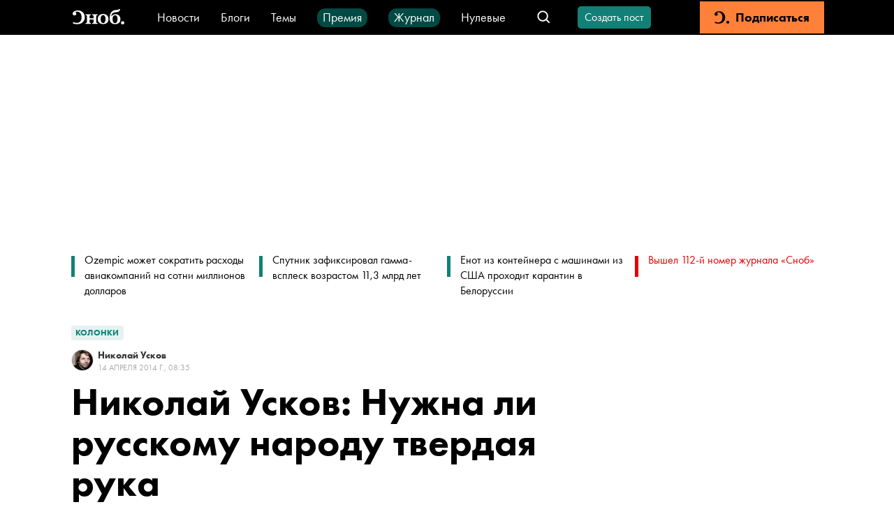

--- FILE ---
content_type: text/html; charset=utf-8
request_url: https://snob.ru/selected/entry/74932/
body_size: 115302
content:
<!doctype html><html data-n-head-ssr lang="ru" data-n-head="%7B%22lang%22:%7B%22ssr%22:%22ru%22%7D%7D"><head ><title>Николай Усков: Нужна ли русскому народу твердая рука</title><meta data-n-head="ssr" charset="utf-8"><meta data-n-head="ssr" name="viewport" content="width=device-width, initial-scale=1"><meta data-n-head="ssr" data-hid="thumbnail" name="thumbnail" content="https://snob.ru/favicon.ico"><meta data-n-head="ssr" data-hid="apple-mobile-web-app-title" name="apple-mobile-web-app-title" content="snob.ru"><meta data-n-head="ssr" data-hid="og:site_name" property="og:site_name" content="snob.ru"><meta data-n-head="ssr" data-hid="robots:max-image-preview" name="robots" content="max-image-preview:large"><meta data-n-head="ssr" name="msapplication-TileColor" content="#da532c"><meta data-n-head="ssr" data-hid="charset" charset="utf-8"><meta data-n-head="ssr" data-hid="mobile-web-app-capable" name="mobile-web-app-capable" content="yes"><meta data-n-head="ssr" data-hid="articleId" name="articleId" itemprop="identifier" content="3041327"><meta data-n-head="ssr" data-hid="description" name="description" content="Характерно, что русский политический словарь пронизан аллюзиями не просто насилия, но насилия по преимуществу гомосексуального"><meta data-n-head="ssr" data-hid="keywords" name="keywords" content=""><meta data-n-head="ssr" data-hid="og:url" property="og:url" content="https://snob.ru/selected/entry/74932/"><meta data-n-head="ssr" data-hid="og:type" property="og:type" content="article"><meta data-n-head="ssr" data-hid="og:title" property="og:title" content="Николай Усков: Нужна ли русскому народу твердая рука"><meta data-n-head="ssr" data-hid="og:description" property="og:description" content="Характерно, что русский политический словарь пронизан аллюзиями не просто насилия, но насилия по преимуществу гомосексуального"><meta data-n-head="ssr" data-hid="og:image" property="og:image" content="https://snob.ru/indoc/og_image/59/d1/59d1a7c4d95e775576443655b09b7bc1a6b15a16cacd17f4ebbbc48dd8f7dd57.png"><meta data-n-head="ssr" data-hid="article:published_time" property="article:published_time" content="2014-04-14T12:35:00+04:00"><meta data-n-head="ssr" data-hid="article:modified_time" property="article:modified_time" content="2024-10-10T12:03:51.423116+03:00"><meta data-n-head="ssr" data-hid="article:section" property="article:section" content="Колонки"><meta data-n-head="ssr" data-hid="article:tag" property="article:tag" content=""><meta data-n-head="ssr" data-hid="twitter:card" property="twitter:card" content="summary_large_image"><meta data-n-head="ssr" data-hid="twitter:site" property="twitter:site" content="@snob_project"><meta data-n-head="ssr" data-hid="twitter:title" property="twitter:title" content="Николай Усков: Нужна ли русскому народу твердая рука"><meta data-n-head="ssr" data-hid="twitter:description" property="twitter:description" content="Характерно, что русский политический словарь пронизан аллюзиями не просто насилия, но насилия по преимуществу гомосексуального"><meta data-n-head="ssr" name="article:section" content="Колонки"><link data-n-head="ssr" rel="icon" type="image/png" sizes="32x32" href="/favicon-32x32.png"><link data-n-head="ssr" rel="icon" type="image/png" sizes="16x16" href="/favicon-16x16.png"><link data-n-head="ssr" rel="icon" type="image/png" sizes="48x48" href="/favicon-48x48.png"><link data-n-head="ssr" rel="apple-touch-icon" data-hid="apple-touch-icon" sizes="180x180" href="/apple-touch-icon.png"><link data-n-head="ssr" rel="shortcut icon" data-hid="shortcut-icon" href="/favicon-48x48.png"><link data-n-head="ssr" rel="manifest" data-hid="manifest" href="/site.webmanifest"><link data-n-head="ssr" rel="mask-icon" data-hid="mask-icon" href="/safari-pinned-tab.svg" color="#000000"><link data-n-head="ssr" rel="canonical" href="https://snob.ru/selected/entry/74932/"><link data-n-head="ssr" rel="amphtml" href="https://snob.ru/amp/3041327/"><script data-n-head="ssr" src="https://widget.cloudpayments.ru/bundles/cloudpayments" defer></script><script data-n-head="ssr" src="https://www.google.com/recaptcha/api.js?onload=onloadCallback&amp;render=explicit" async defer></script><script data-n-head="ssr" type="text/javascript" data-hid="yandex-init">window.yaContextCb = window.yaContextCb || []</script><script data-n-head="ssr" data-hid="yandex-context" src="https://yandex.ru/ads/system/context.js" async></script><script data-n-head="ssr" data-hid="gtm-script">if(!window._gtm_init){window._gtm_init=1;(function(w,n,d,m,e,p){w[d]=(w[d]==1||n[d]=='yes'||n[d]==1||n[m]==1||(w[e]&&w[e][p]&&w[e][p]()))?1:0})(window,navigator,'doNotTrack','msDoNotTrack','external','msTrackingProtectionEnabled');(function(w,d,s,l,x,y){w[x]={};w._gtm_inject=function(i){if(w.doNotTrack||w[x][i])return;w[x][i]=1;w[l]=w[l]||[];w[l].push({'gtm.start':new Date().getTime(),event:'gtm.js'});var f=d.getElementsByTagName(s)[0],j=d.createElement(s);j.async=true;j.src='https://www.googletagmanager.com/gtm.js?id='+i;f.parentNode.insertBefore(j,f);};w[y]('GTM-M4WGJ88')})(window,document,'script','dataLayer','_gtm_ids','_gtm_inject')}</script><script data-n-head="ssr" type="application/ld+json">{"@context":"https://schema.org","@graph":[{"@type":"BreadcrumbList","itemListElement":[{"@type":"ListItem","position":1,"item":{"@id":"//snob.ru/theme/","name":"Колонки"}}]},{"@type":"Article","@id":"3041327","mainEntityOfPage":"https://snob.ru/selected/entry/74932/","headline":"Николай Усков: Нужна ли русскому народу твердая рука","description":"Характерно, что русский политический словарь пронизан аллюзиями не просто насилия, но насилия по преимуществу гомосексуального","articleSection":"Колонки","publisher":{"@type":"Organization","name":"Сноб","logo":{"@type":"ImageObject","url":"https://0d314c86-f76b-45cc-874e-45816116a667.selcdn.net/73c2be0f-5c51-475c-a3f5-125e040c08cd.png","width":"400","height":"400"}},"author":[{"@type":"Person","url":"https://snob.ru/profile/24889/","name":"Николай Усков"}],"text":"&lt;div class=&quot;figure-container gallery-container&quot;&gt;\n          &lt;figure&gt;\n            &lt;a href=&quot;https://snob.ru/indoc/attachments/snob2/1c/09/1c09a1cd53ae966f11f6c83563a0066fe8e51d57db30f01459f1cf281899d53d.jpg&quot;\n               data-pswp-width=&quot;undefined&quot; \n               data-pswp-height=&quot;undefined&quot;&gt;              \n              &lt;img class=&quot;&quot; src=&quot;https://snob.ru/indoc/attachments/snob2/1c/09/1c09a1cd53ae966f11f6c83563a0066fe8e51d57db30f01459f1cf281899d53d.jpg&quot; alt=&quot;Аллегория тиранического правления Ивана Грозного (Германия. Первая половина XVIII века). Картинка из немецкого еженедельника Давида Фассма&quot; /&gt;\n            &lt;/a&gt;\n            &lt;figcaption&gt;Аллегория тиранического правления Ивана Грозного (Германия. Первая половина XVIII века). Картинка из немецкого еженедельника Давида Фассма&lt;/figcaption&gt;\n          &lt;/figure&gt;\n        &lt;/div&gt;\n&lt;p&gt;Вопрос, вынесенный в заглавие, всегда вызывал у меня некоторое смущение, словно мы говорим не о судьбе народа и принципах его политической организации, а о предпочтениях сексуального характера. В массовом представлении русское государство является совершенным не благодаря разумным законам или устойчивым институтам, но когда управляется твердой рукой. Актер Василий Лановой в своем &lt;a href=&quot;http://www.aif.ru/culture/movie/947218&quot; target=&quot;_blank&quot;&gt;интервью «Аргументам и фактам»&lt;/a&gt; выразил весьма популярные в России настроения: «Это в Люксембурге можно быть очень демократичным или в Швеции. В любой стране вот такусенькой величины (показывает крохотный кружок). А если это Россия, трудно себе представить, что станется, если немножко отпустить вожжи! Через два дня государства не будет! Негативное отношение к диктаторам, говорите? Это у кого?! У тех, кто хотел бы полную расхлябанную свободу?! Именно с ней Иван Грозный боролся своей железной рукой. Иначе бояре растащили бы страну (и растаскивали!). Вон, главный враг Курбский либеральничал. (Очень иронично.) Желал свободы, вольности! Ну и чем кончилось? Уехал, удрал на Запад! Так что я — за сильную государственную руку. Иначе... Столько ртов открывалось на Россию за ее историю! Если правителю не быть жестким, сильным, то сожрут страну в два счета! А как только напускают сопли наши либералы, всё, привет!» Василий Лановой не скрывает, кто был его музой, когда он играл роль кардинала Ришелье в очередной экранизации «Трех мушкетеров»: «И мой Ваше Высокопреосвященство из таких, из государственников. Для него главное — величие страны. Мне кажется, если бы Ришелье жил в XX веке, то был бы как Сталин. Держал бы страну вот так! (Сжимает кулак.) Государственник должен быть у руля!» Таким образом, с одной стороны, есть «сильная государственная рука», натянутые вожжи, плотно сжатый кулак, а с другой — свобода, которая трактуется Лановым как слабость, «расхлябанность», «сопли». Она грозит распадом страны.&lt;/p&gt;\n&lt;div class=&quot;carousel&quot;&gt;&lt;div class=&quot;carousel__controls&quot;&gt;&lt;svg class=&quot;carousel__prev&quot;&gt;&lt;use href=&quot;#gallery-arrow-left&quot;&gt;&lt;/use&gt;&lt;/svg&gt;&lt;svg class=&quot;carousel__next&quot;&gt;&lt;use href=&quot;#gallery-arrow-right&quot;&gt;&lt;/use&gt;&lt;/svg&gt;&lt;/div&gt;&lt;div class=&quot;carousel__big&quot;&gt;&lt;div class=&quot;carousel__big__items gallery-container&quot;&gt;&lt;div&gt;\n      &lt;div class=&quot;carousel__big-item&quot;&gt;\n        &lt;a \n          href=&quot;https://snob.ru/indoc/attachments/snob2/8e/9f/8e9f42357bcd0a7f848de26856d50828ddb791a244236d5d3c53e8fb37c235e5.jpg&quot; \n          data-pswp-width=&quot;undefined&quot; \n          data-pswp-height=&quot;undefined&quot; \n          target=&quot;_blank&quot;\n        &gt;\n          &lt;img src=&quot;https://snob.ru/indoc/attachments/snob2/8e/9f/8e9f42357bcd0a7f848de26856d50828ddb791a244236d5d3c53e8fb37c235e5.jpg&quot; alt=&quot;Плакат «Святой Иосиф»&quot; class=&quot;carousel__big-item-img&quot; /&gt;\n        &lt;/a&gt;\n      &lt;/div&gt;\n      &lt;div class=&quot;carousel__big-item-caption&quot;&gt;Плакат «Святой Иосиф» &lt;/div&gt;\n    &lt;/div&gt;&lt;div&gt;\n      &lt;div class=&quot;carousel__big-item&quot;&gt;\n        &lt;a \n          href=&quot;https://snob.ru/indoc/attachments/snob2/81/7a/817affa6edfcc71d1ec0c153626e1bbd259e8f1d22d4dfb2e1a966688b0f0ac8.jpg&quot; \n          data-pswp-width=&quot;undefined&quot; \n          data-pswp-height=&quot;undefined&quot; \n          target=&quot;_blank&quot;\n        &gt;\n          &lt;img src=&quot;https://snob.ru/indoc/attachments/snob2/81/7a/817affa6edfcc71d1ec0c153626e1bbd259e8f1d22d4dfb2e1a966688b0f0ac8.jpg&quot; alt=&quot;Архивный кадр Иосифа Сталина&quot; class=&quot;carousel__big-item-img&quot; /&gt;\n        &lt;/a&gt;\n      &lt;/div&gt;\n      &lt;div class=&quot;carousel__big-item-caption&quot;&gt;Архивный кадр Иосифа Сталина &lt;/div&gt;\n    &lt;/div&gt;&lt;/div&gt;&lt;/div&gt;&lt;div class=&quot;carousel__small&quot;&gt;&lt;div class=&quot;carousel__small-item&quot; data-index=&quot;0&quot;&gt;&lt;div style=&quot;background-image: url(https://snob.ru/indoc/attachments/snob2/8e/9f/8e9f42357bcd0a7f848de26856d50828ddb791a244236d5d3c53e8fb37c235e5.jpg);&quot; class=&quot;carousel__small-item-img&quot; /&gt;&lt;span class=&quot;carousel__small-item-img-layer&quot; style=&quot;display: block&quot;&gt;&lt;/span&gt;&lt;/div&gt;&lt;/div&gt;&lt;div class=&quot;carousel__small-item&quot; data-index=&quot;1&quot;&gt;&lt;div style=&quot;background-image: url(https://snob.ru/indoc/attachments/snob2/81/7a/817affa6edfcc71d1ec0c153626e1bbd259e8f1d22d4dfb2e1a966688b0f0ac8.jpg);&quot; class=&quot;carousel__small-item-img&quot; /&gt;&lt;span class=&quot;carousel__small-item-img-layer&quot; style=&quot;display: none&quot;&gt;&lt;/span&gt;&lt;/div&gt;&lt;/div&gt;&lt;/div&gt;&lt;/div&gt;\n&lt;p&gt;Власть в рамках этого дискурса не является политико-правовой абстракцией, она антропоморфна. По крайней мере один орган — рука — у нее присутствует явно, другой, очевидно, подразумевается. Ведь множество соотечественников, без всякого смущения, осмысляют взаимоотношения власти и общества в категориях полового акта с элементами насилия. «Вставил», «опустил», «поимел», «прогнул», «поставил раком» — у нас эти слова политические и вообще потестатные, потому что относятся к любым иерархиям, не только государственным. Поиск в Google только одного словосочетания из этого политического словаря — «государство поимело» — дает 4 750 000 страниц. А ведь требования приличия заставляют меня ограничиться только относительно литературными смыслообразами. Все мы знаем, сколь богат русский язык, в том числе в описании взаимоотношений власти, отдельных ее… хм… органов и народонаселения.&lt;/p&gt;\n&lt;p&gt;&lt;strong&gt;Самобытный Содом&lt;/strong&gt;&lt;/p&gt;\n&lt;p&gt;Характерно, что русский политический словарь пронизан аллюзиями не просто насилия, но насилия по преимуществу гомосексуального. Может быть, поэтому оценка гомосексуальности так скандализировала страну, задев, полагаю, нечто сущностное в коллективном бессознательном народа. Поборники мифа о «святой Руси», конечно, возразят: так называемая «пропаганда гомосексуализма» взбудоражила народонаселение только потому, что не наше это все, а занесено в Россию с Запада вместе с либерализмом и теперь отторгается здоровым телом как болезнетворный микроб. Отнюдь. Гомосексуализм на Руси был. И был, разумеется, своим собственным, так сказать, почвенным и самобытным.&lt;/p&gt;\n&lt;p&gt;Первый русский святой, князь Борис Ростовский, убитый в 1015 году людьми его брата Святополка Окаянного, вероятно, состоял в особых отношениях со своим постельничим «отроком». Воины Святополка, ворвавшись ночью в шатер Бориса, закололи их вместе. «Повесть временных лет» рассказывает: «И пронзили Бориса и слугу его, прикрывшего его своим телом, пронзили. Был же он любим Борисом. Был отрок этот родом венгр, по имени Георгий; Борис его сильно любил, и возложил он на него гривну золотую большую, в которой он и служил ему».&lt;/p&gt;\n&lt;div class=&quot;carousel&quot;&gt;&lt;div class=&quot;carousel__controls&quot;&gt;&lt;svg class=&quot;carousel__prev&quot;&gt;&lt;use href=&quot;#gallery-arrow-left&quot;&gt;&lt;/use&gt;&lt;/svg&gt;&lt;svg class=&quot;carousel__next&quot;&gt;&lt;use href=&quot;#gallery-arrow-right&quot;&gt;&lt;/use&gt;&lt;/svg&gt;&lt;/div&gt;&lt;div class=&quot;carousel__big&quot;&gt;&lt;div class=&quot;carousel__big__items gallery-container&quot;&gt;&lt;div&gt;\n      &lt;div class=&quot;carousel__big-item&quot;&gt;\n        &lt;a \n          href=&quot;https://snob.ru/indoc/attachments/snob2/b3/c1/b3c179759340c7ad20630f8f68a61d4aebeabc5195edbbd4e545096f3f45c886.jpg&quot; \n          data-pswp-width=&quot;undefined&quot; \n          data-pswp-height=&quot;undefined&quot; \n          target=&quot;_blank&quot;\n        &gt;\n          &lt;img src=&quot;https://snob.ru/indoc/attachments/snob2/b3/c1/b3c179759340c7ad20630f8f68a61d4aebeabc5195edbbd4e545096f3f45c886.jpg&quot; alt=&quot;Миниатюра из Сильвестровского сборника «Святые князь Борис и его отрок Георгий молятся перед иконой Спасителя». 2-я половина XIV века&quot; class=&quot;carousel__big-item-img&quot; /&gt;\n        &lt;/a&gt;\n      &lt;/div&gt;\n      &lt;div class=&quot;carousel__big-item-caption&quot;&gt;Миниатюра из Сильвестровского сборника «Святые князь Борис и его отрок Георгий молятся перед иконой Спасителя». 2-я половина XIV века &lt;/div&gt;\n    &lt;/div&gt;&lt;div&gt;\n      &lt;div class=&quot;carousel__big-item&quot;&gt;\n        &lt;a \n          href=&quot;https://snob.ru/indoc/attachments/snob2/a2/f8/a2f85fd64be92c8b020bd977aef0fa1130e363e2fc5fbed37a4300b16adafba8.jpg&quot; \n          data-pswp-width=&quot;undefined&quot; \n          data-pswp-height=&quot;undefined&quot; \n          target=&quot;_blank&quot;\n        &gt;\n          &lt;img src=&quot;https://snob.ru/indoc/attachments/snob2/a2/f8/a2f85fd64be92c8b020bd977aef0fa1130e363e2fc5fbed37a4300b16adafba8.jpg&quot; alt=&quot;Борис и Глеб. XIV век&quot; class=&quot;carousel__big-item-img&quot; /&gt;\n        &lt;/a&gt;\n      &lt;/div&gt;\n      &lt;div class=&quot;carousel__big-item-caption&quot;&gt;Борис и Глеб. XIV век &lt;/div&gt;\n    &lt;/div&gt;&lt;div&gt;\n      &lt;div class=&quot;carousel__big-item&quot;&gt;\n        &lt;a \n          href=&quot;https://snob.ru/indoc/attachments/snob2/98/03/9803a3a72d9c78f774a1a79cc87a32383ea64d26d1aa78ff742ea6deb419a266.jpg&quot; \n          data-pswp-width=&quot;undefined&quot; \n          data-pswp-height=&quot;undefined&quot; \n          target=&quot;_blank&quot;\n        &gt;\n          &lt;img src=&quot;https://snob.ru/indoc/attachments/snob2/98/03/9803a3a72d9c78f774a1a79cc87a32383ea64d26d1aa78ff742ea6deb419a266.jpg&quot; alt=&quot;Борис и Глеб. XIV век&quot; class=&quot;carousel__big-item-img&quot; /&gt;\n        &lt;/a&gt;\n      &lt;/div&gt;\n      &lt;div class=&quot;carousel__big-item-caption&quot;&gt;Борис и Глеб. XIV век &lt;/div&gt;\n    &lt;/div&gt;&lt;/div&gt;&lt;/div&gt;&lt;div class=&quot;carousel__small&quot;&gt;&lt;div class=&quot;carousel__small-item&quot; data-index=&quot;0&quot;&gt;&lt;div style=&quot;background-image: url(https://snob.ru/indoc/attachments/snob2/b3/c1/b3c179759340c7ad20630f8f68a61d4aebeabc5195edbbd4e545096f3f45c886.jpg);&quot; class=&quot;carousel__small-item-img&quot; /&gt;&lt;span class=&quot;carousel__small-item-img-layer&quot; style=&quot;display: block&quot;&gt;&lt;/span&gt;&lt;/div&gt;&lt;/div&gt;&lt;div class=&quot;carousel__small-item&quot; data-index=&quot;1&quot;&gt;&lt;div style=&quot;background-image: url(https://snob.ru/indoc/attachments/snob2/a2/f8/a2f85fd64be92c8b020bd977aef0fa1130e363e2fc5fbed37a4300b16adafba8.jpg);&quot; class=&quot;carousel__small-item-img&quot; /&gt;&lt;span class=&quot;carousel__small-item-img-layer&quot; style=&quot;display: none&quot;&gt;&lt;/span&gt;&lt;/div&gt;&lt;/div&gt;&lt;div class=&quot;carousel__small-item&quot; data-index=&quot;2&quot;&gt;&lt;div style=&quot;background-image: url(https://snob.ru/indoc/attachments/snob2/98/03/9803a3a72d9c78f774a1a79cc87a32383ea64d26d1aa78ff742ea6deb419a266.jpg);&quot; class=&quot;carousel__small-item-img&quot; /&gt;&lt;span class=&quot;carousel__small-item-img-layer&quot; style=&quot;display: none&quot;&gt;&lt;/span&gt;&lt;/div&gt;&lt;/div&gt;&lt;/div&gt;&lt;/div&gt;\n&lt;p&gt;В принципе все правители Средних веков спали со своими слугами в одной комнате, а иногда и в постели как из соображений безопасности, так и для защиты от холода. В большинстве случаев не стоит искать в этом сексуального подтекста. Но как объяснить последние слова отрока Георгия, которые вкладывает в его уста автор «Сказания о Борисе и Глебе» (середина XI века): «Да не остану тебе, господине мой драгый, да идеже красота тела твоего увядает, ту и аз сподоблен буду с тобою сконьчати живот свой!» Почитание Георгия Угрина на Руси начинается довольно рано, около середины XI века. В частности, он уже является во сне одному исцеленному вместе с князем Борисом: «Георгия оного, отрока святого Бориса, ходяща с нима и носяща свещю». Правда, в русской памяти князь Борис навеки соединился не с отроком Георгием, но со своим братом — Глебом Муромским, убитым по приказу того же Святополка Окаянного. Вместе они почитаются первыми русскими святыми-страстотерпцами.&lt;/p&gt;\n&lt;p&gt;То немногое, что мы знаем о сексуальной жизни в Московском государстве, свидетельствует о гомосексуализме как явлении абсолютно бытовом, представленном во всех слоях общества, от царского дворца до крестьянской избы. И Василий III, и его сын Иван Грозный, очевидно, состояли в гомосексуальных связях со своими приближенными, чему есть свидетельства современников. Впрочем, нравами двора Московия мало чем отличалась от Запада. Зато иноземцы с удивлением и возмущением пишут о том, что такие сексуальные практики считаются нормой и за пределами Кремля. Вот что замечает английский путешественник Джордж Турбервилль, посетивший Россию при Иване Грозном: «Возможно, мужик имеет веселую, обходительную жену, которая служит его грубым прихотям,— он все же ведет животную жизнь, предпочитая мальчика в постели женщине. Такие грязные грехи одолевают пьяную голову». Голштинский посол при Михаиле Федоровиче и Алексее Михайловиче Адам Олеарий сообщает: «Они [русские] так преданы плотским удовольствиям и разврату, что некоторые оскверняются гнусным пороком, именуемым у нас содомиею; при этом употребляют не только pueros muliebria pati assuetor (как говорит Курций) [лат. мальчиков, привыкших подвергаться женской участи], но и мужчин, и лошадей. Это обстоятельство доставляет им потом тему для разговоров на пиршествах. Захваченные в таких преступлениях не наказываются у них серьезно. Подобные гнусные вещи распеваются кабацкими музыкантами на открытых улицах или же показываются молодежи и детям в кукольных театрах за деньги… Они сняли с себя всякий стыд и всякое стеснение...» В попытках объяснить приверженность русских «порокам» Олеарий почти дословно вторит Турбервиллю: «Напившись вина паче меры, они, как необузданные животные, устремляются туда, куда их увлекает распутная страсть». Юрий Крижанич, проживавший в России с 1659 по 1677 год, удивляется по поводу распространенности «содомии»: «Здесь, в России, таким отвратительным преступлением просто шутят, и ничего не бывает чаще, чем публично в шутливых разговорах один хвастает грехом, иной упрекает другого, третий приглашает к греху, недостает только, чтобы при всем народе совершали это преступление».&lt;/p&gt;\n&lt;div class=&quot;figure-container gallery-container&quot;&gt;\n          &lt;figure&gt;\n            &lt;a href=&quot;https://snob.ru/indoc/attachments/snob2/4d/07/4d0722ca9e342d2251e6070fd3503b10a95f375e3d53c15499f0c84e966ecafc.jpg&quot;\n               data-pswp-width=&quot;undefined&quot; \n               data-pswp-height=&quot;undefined&quot;&gt;              \n              &lt;img class=&quot;&quot; src=&quot;https://snob.ru/indoc/attachments/snob2/4d/07/4d0722ca9e342d2251e6070fd3503b10a95f375e3d53c15499f0c84e966ecafc.jpg&quot; alt=&quot;«Попойка». Гравюра из книги Адама Олеария&quot; /&gt;\n            &lt;/a&gt;\n            &lt;figcaption&gt;«Попойка». Гравюра из книги Адама Олеария&lt;/figcaption&gt;\n          &lt;/figure&gt;\n        &lt;/div&gt;\n&lt;p&gt;Надо понимать, что иностранцы приезжали почти в дикую страну, где мораль не до конца подавила стихийную сексуальную жизнь. Отсюда слово «животные», которым и Турбервилль, и Олеарий награждают русских. На самом деле, в отличие от европейцев, русские просто не были знакомы с самоцензурой развитой культуры, вели себя откровенно и естественно, в прямом смысле без стыда, как его понимали европейцы. В самой Западной Европе к тому времени церковь уже давно «христианизировала», то есть подчинила своему контролю частную жизнь верующих. И гомосексуализм, по крайней мере с XIII–XIV веков, преследовался как тяжкое преступление. Обычно он карался смертью разной степени дикости. В России законодательство вплоть до 1832 года почти не касалось этой темы. Разве только при Петре в воинском артикуле 1706 года мелькнет смертная казнь за «содомский грех», но уже в 1716 году Петр заменит ее на телесное наказание. И в том и в другом случае речь идет о военных. К тому же в распоряжении историков немало данных, свидетельствующих о двусмысленных связях самого Петра.&lt;/p&gt;\n&lt;div class=&quot;carousel&quot;&gt;&lt;div class=&quot;carousel__controls&quot;&gt;&lt;svg class=&quot;carousel__prev&quot;&gt;&lt;use href=&quot;#gallery-arrow-left&quot;&gt;&lt;/use&gt;&lt;/svg&gt;&lt;svg class=&quot;carousel__next&quot;&gt;&lt;use href=&quot;#gallery-arrow-right&quot;&gt;&lt;/use&gt;&lt;/svg&gt;&lt;/div&gt;&lt;div class=&quot;carousel__big&quot;&gt;&lt;div class=&quot;carousel__big__items gallery-container&quot;&gt;&lt;div&gt;\n      &lt;div class=&quot;carousel__big-item&quot;&gt;\n        &lt;a \n          href=&quot;https://snob.ru/indoc/attachments/snob2/4f/8a/4f8ad9000f1b7105a910a5d9e9d97c87978232686f936fcf087c05c64434f59c.jpg&quot; \n          data-pswp-width=&quot;undefined&quot; \n          data-pswp-height=&quot;undefined&quot; \n          target=&quot;_blank&quot;\n        &gt;\n          &lt;img src=&quot;https://snob.ru/indoc/attachments/snob2/4f/8a/4f8ad9000f1b7105a910a5d9e9d97c87978232686f936fcf087c05c64434f59c.jpg&quot; alt=&quot;Константин Маковский «Поцелуйный обряд». 1895 год&quot; class=&quot;carousel__big-item-img&quot; /&gt;\n        &lt;/a&gt;\n      &lt;/div&gt;\n      &lt;div class=&quot;carousel__big-item-caption&quot;&gt;Константин Маковский «Поцелуйный обряд». 1895 год &lt;/div&gt;\n    &lt;/div&gt;&lt;div&gt;\n      &lt;div class=&quot;carousel__big-item&quot;&gt;\n        &lt;a \n          href=&quot;https://snob.ru/indoc/attachments/snob2/0d/82/0d828788f9660d7aa7c3bd7094e24a7dbee816caad7d25ff1ca5258e374c4db7.jpg&quot; \n          data-pswp-width=&quot;undefined&quot; \n          data-pswp-height=&quot;undefined&quot; \n          target=&quot;_blank&quot;\n        &gt;\n          &lt;img src=&quot;https://snob.ru/indoc/attachments/snob2/0d/82/0d828788f9660d7aa7c3bd7094e24a7dbee816caad7d25ff1ca5258e374c4db7.jpg&quot; alt=&quot;Емельян Корнеев «Русская баня»&quot; class=&quot;carousel__big-item-img&quot; /&gt;\n        &lt;/a&gt;\n      &lt;/div&gt;\n      &lt;div class=&quot;carousel__big-item-caption&quot;&gt;Емельян Корнеев «Русская баня» &lt;/div&gt;\n    &lt;/div&gt;&lt;div&gt;\n      &lt;div class=&quot;carousel__big-item&quot;&gt;\n        &lt;a \n          href=&quot;https://snob.ru/indoc/attachments/snob2/6a/e6/6ae6c92e5fc456c59755ebc492115cfeb5877bc89fd834c77d1d9f7cc1867e7c.jpg&quot; \n          data-pswp-width=&quot;undefined&quot; \n          data-pswp-height=&quot;undefined&quot; \n          target=&quot;_blank&quot;\n        &gt;\n          &lt;img src=&quot;https://snob.ru/indoc/attachments/snob2/6a/e6/6ae6c92e5fc456c59755ebc492115cfeb5877bc89fd834c77d1d9f7cc1867e7c.jpg&quot; alt=&quot;Беседа Петра I в Голландии. Неизвестный голландский художник. 1690 год&quot; class=&quot;carousel__big-item-img&quot; /&gt;\n        &lt;/a&gt;\n      &lt;/div&gt;\n      &lt;div class=&quot;carousel__big-item-caption&quot;&gt;Беседа Петра I в Голландии. Неизвестный голландский художник. 1690 год &lt;/div&gt;\n    &lt;/div&gt;&lt;/div&gt;&lt;/div&gt;&lt;div class=&quot;carousel__small&quot;&gt;&lt;div class=&quot;carousel__small-item&quot; data-index=&quot;0&quot;&gt;&lt;div style=&quot;background-image: url(https://snob.ru/indoc/attachments/snob2/4f/8a/4f8ad9000f1b7105a910a5d9e9d97c87978232686f936fcf087c05c64434f59c.jpg);&quot; class=&quot;carousel__small-item-img&quot; /&gt;&lt;span class=&quot;carousel__small-item-img-layer&quot; style=&quot;display: block&quot;&gt;&lt;/span&gt;&lt;/div&gt;&lt;/div&gt;&lt;div class=&quot;carousel__small-item&quot; data-index=&quot;1&quot;&gt;&lt;div style=&quot;background-image: url(https://snob.ru/indoc/attachments/snob2/0d/82/0d828788f9660d7aa7c3bd7094e24a7dbee816caad7d25ff1ca5258e374c4db7.jpg);&quot; class=&quot;carousel__small-item-img&quot; /&gt;&lt;span class=&quot;carousel__small-item-img-layer&quot; style=&quot;display: none&quot;&gt;&lt;/span&gt;&lt;/div&gt;&lt;/div&gt;&lt;div class=&quot;carousel__small-item&quot; data-index=&quot;2&quot;&gt;&lt;div style=&quot;background-image: url(https://snob.ru/indoc/attachments/snob2/6a/e6/6ae6c92e5fc456c59755ebc492115cfeb5877bc89fd834c77d1d9f7cc1867e7c.jpg);&quot; class=&quot;carousel__small-item-img&quot; /&gt;&lt;span class=&quot;carousel__small-item-img-layer&quot; style=&quot;display: none&quot;&gt;&lt;/span&gt;&lt;/div&gt;&lt;/div&gt;&lt;/div&gt;&lt;/div&gt;\n&lt;p&gt;Я вовсе не хочу сказать, что среди русских встречалось больше гомосексуалистов, чем в Западной Европе — у исследователей, разумеется, нет никаких статистических данных. Однако очевидно, что по сравнению с европейцами наши предки были весьма толерантны в вопросах сексуальной жизни — именно так! На укоры Курбского в «порочной» связи с Федором Басмановым Иван Грозный, например, отвечает: «А с женою моей зачем меня разлучили… (Царь обвинял бояр в смерти своей первой жены, Анастасии Романовой). А если скажешь, что я после этого не стерпел и не соблюл чистоты — так ведь все мы люди».&lt;/p&gt;\n&lt;div class=&quot;figure-container gallery-container&quot;&gt;\n          &lt;figure&gt;\n            &lt;a href=&quot;https://snob.ru/indoc/attachments/snob2/36/49/3649dfcc296be433f256209b79d0767f75b73e88bc1d7e5c44139b8d899486bc.jpg&quot;\n               data-pswp-width=&quot;undefined&quot; \n               data-pswp-height=&quot;undefined&quot;&gt;              \n              &lt;img class=&quot;&quot; src=&quot;https://snob.ru/indoc/attachments/snob2/36/49/3649dfcc296be433f256209b79d0767f75b73e88bc1d7e5c44139b8d899486bc.jpg&quot; alt=&quot;Федор Басманов. Кадр из фильма «Иван Грозный»&quot; /&gt;\n            &lt;/a&gt;\n            &lt;figcaption&gt;Федор Басманов. Кадр из фильма «Иван Грозный»&lt;/figcaption&gt;\n          &lt;/figure&gt;\n        &lt;/div&gt;\n&lt;p&gt;Важно отметить, что воинские артикулы Петра или законодательство 1832 года не были результатом собственного правового развития России, а заимствовались как раз из Европы. Петровские уставы были списаны со шведских, а закон 1832 года пришел из Вюртемберга. И после 1716 и даже после 1832 годов, когда пресловутая статья впервые появится в гражданском законодательстве, преследования гомосексуалистов были единичны. Сам же гомосексуализм, естественно, никогда не был связан с какой-то особой приверженностью либеральным ценностям или западничеству. Достаточно сказать, что два крупных консерватора, славянофила и реакционера XIX века — граф Сергей Уваров и Константин Леонтьев — были гомосексуалистами или по крайней мере бисексуалами. Убитый террористом московский генерал-губернатор, великий князь Сергей Александрович, дядя царя, антисемит, основатель Православного Палестинского общества и противник конституционных преобразований, практически открыто состоял в связи с некоторыми из своих офицеров, о чем с удовольствием злословили и в Москве, и в Петербурге. Настоящие репрессии против сексуального меньшинства (лесбиянки таким преследованиям вообще никогда не подвергались) начнутся только при Советской власти с 1933 года, когда некие салоны гомосексуалистов объявят шпионскими ячейками. Но тогда и инженеров обвиняли в шпионаже, и военных тоже. Значит ли это, что инженеры и военные чужды нашим «традиционным ценностям»?&lt;/p&gt;\n&lt;div class=&quot;carousel&quot;&gt;&lt;div class=&quot;carousel__controls&quot;&gt;&lt;svg class=&quot;carousel__prev&quot;&gt;&lt;use href=&quot;#gallery-arrow-left&quot;&gt;&lt;/use&gt;&lt;/svg&gt;&lt;svg class=&quot;carousel__next&quot;&gt;&lt;use href=&quot;#gallery-arrow-right&quot;&gt;&lt;/use&gt;&lt;/svg&gt;&lt;/div&gt;&lt;div class=&quot;carousel__big&quot;&gt;&lt;div class=&quot;carousel__big__items gallery-container&quot;&gt;&lt;div&gt;\n      &lt;div class=&quot;carousel__big-item&quot;&gt;\n        &lt;a \n          href=&quot;https://snob.ru/indoc/attachments/snob2/4d/1a/4d1a5261a1941763ee1876314112db9838fb1fde8b0d94841133d683c9c48ebd.jpg&quot; \n          data-pswp-width=&quot;undefined&quot; \n          data-pswp-height=&quot;undefined&quot; \n          target=&quot;_blank&quot;\n        &gt;\n          &lt;img src=&quot;https://snob.ru/indoc/attachments/snob2/4d/1a/4d1a5261a1941763ee1876314112db9838fb1fde8b0d94841133d683c9c48ebd.jpg&quot; alt=&quot;Николай Дмитриев-Оренбургский «Великий князь Сергей Александрович, цесаревич Николай Александрович и великий князь Павел Александрович в Царском селе». 1880 год&quot; class=&quot;carousel__big-item-img&quot; /&gt;\n        &lt;/a&gt;\n      &lt;/div&gt;\n      &lt;div class=&quot;carousel__big-item-caption&quot;&gt;Николай Дмитриев-Оренбургский «Великий князь Сергей Александрович, цесаревич Николай Александрович и великий князь Павел Александрович в Царском селе». 1880 год &lt;/div&gt;\n    &lt;/div&gt;&lt;div&gt;\n      &lt;div class=&quot;carousel__big-item&quot;&gt;\n        &lt;a \n          href=&quot;https://snob.ru/indoc/attachments/snob2/19/15/1915d8ef46a8f13756da3c17b9a2d5a2f1c23f4f50da107751469f85a324c08c.jpg&quot; \n          data-pswp-width=&quot;undefined&quot; \n          data-pswp-height=&quot;undefined&quot; \n          target=&quot;_blank&quot;\n        &gt;\n          &lt;img src=&quot;https://snob.ru/indoc/attachments/snob2/19/15/1915d8ef46a8f13756da3c17b9a2d5a2f1c23f4f50da107751469f85a324c08c.jpg&quot; alt=&quot;Граф Сергей Уваров&quot; class=&quot;carousel__big-item-img&quot; /&gt;\n        &lt;/a&gt;\n      &lt;/div&gt;\n      &lt;div class=&quot;carousel__big-item-caption&quot;&gt;Граф Сергей Уваров &lt;/div&gt;\n    &lt;/div&gt;&lt;div&gt;\n      &lt;div class=&quot;carousel__big-item&quot;&gt;\n        &lt;a \n          href=&quot;https://snob.ru/indoc/attachments/snob2/0c/d7/0cd7a471777383d6a53b2ac4b89fe166a822c2a0b9e5989e6b65b0c09e474832.jpg&quot; \n          data-pswp-width=&quot;undefined&quot; \n          data-pswp-height=&quot;undefined&quot; \n          target=&quot;_blank&quot;\n        &gt;\n          &lt;img src=&quot;https://snob.ru/indoc/attachments/snob2/0c/d7/0cd7a471777383d6a53b2ac4b89fe166a822c2a0b9e5989e6b65b0c09e474832.jpg&quot; alt=&quot;Константин Леонтьев&quot; class=&quot;carousel__big-item-img&quot; /&gt;\n        &lt;/a&gt;\n      &lt;/div&gt;\n      &lt;div class=&quot;carousel__big-item-caption&quot;&gt;Константин Леонтьев &lt;/div&gt;\n    &lt;/div&gt;&lt;/div&gt;&lt;/div&gt;&lt;div class=&quot;carousel__small&quot;&gt;&lt;div class=&quot;carousel__small-item&quot; data-index=&quot;0&quot;&gt;&lt;div style=&quot;background-image: url(https://snob.ru/indoc/attachments/snob2/4d/1a/4d1a5261a1941763ee1876314112db9838fb1fde8b0d94841133d683c9c48ebd.jpg);&quot; class=&quot;carousel__small-item-img&quot; /&gt;&lt;span class=&quot;carousel__small-item-img-layer&quot; style=&quot;display: block&quot;&gt;&lt;/span&gt;&lt;/div&gt;&lt;/div&gt;&lt;div class=&quot;carousel__small-item&quot; data-index=&quot;1&quot;&gt;&lt;div style=&quot;background-image: url(https://snob.ru/indoc/attachments/snob2/19/15/1915d8ef46a8f13756da3c17b9a2d5a2f1c23f4f50da107751469f85a324c08c.jpg);&quot; class=&quot;carousel__small-item-img&quot; /&gt;&lt;span class=&quot;carousel__small-item-img-layer&quot; style=&quot;display: none&quot;&gt;&lt;/span&gt;&lt;/div&gt;&lt;/div&gt;&lt;div class=&quot;carousel__small-item&quot; data-index=&quot;2&quot;&gt;&lt;div style=&quot;background-image: url(https://snob.ru/indoc/attachments/snob2/0c/d7/0cd7a471777383d6a53b2ac4b89fe166a822c2a0b9e5989e6b65b0c09e474832.jpg);&quot; class=&quot;carousel__small-item-img&quot; /&gt;&lt;span class=&quot;carousel__small-item-img-layer&quot; style=&quot;display: none&quot;&gt;&lt;/span&gt;&lt;/div&gt;&lt;/div&gt;&lt;/div&gt;&lt;/div&gt;\n&lt;p&gt;&lt;strong&gt;Блатные университеты&lt;/strong&gt;&lt;/p&gt;\n&lt;p&gt;Выходит, что корни нынешнего скандала по поводу «пропаганды гомосексуализма» стоит искать не в истории русского народа, а, скорее, в социальной психологии наших современников. Комичная и пошлая консолидация нации по принципу интимных предпочтений сопровождается унижением и подавлением сексуальных меньшинств. Думаю, «унижение» и «подавление» — ключевые слова в этой идеологической конструкции. Секс, насилие и власть мистически соединены в коллективном бессознательном народа. «Поиметь» и «опустить» тут популярнее, чем уважение человеческого достоинства и равенство всех перед законом.&lt;/p&gt;\n&lt;p&gt;Ведь странно, в самом деле, что при всем разнообразии существующих с незапамятных времен пыток обычные казанские менты из отделения полиции «Дальний» — подчеркиваю, не какие-нибудь декаденты в духе Пазолини, а наши, с пивасиком и футболом, конкретные такие, — выбирают не слишком «эффективный», но зато семантически богатый способ пытки как сексуального насилия бутылкой из-под шампанского. Я против пыток, но, согласитесь, человеку с рационально устроенной психикой такой метод установления истины, через задний проход, может показаться слишком окольным. Одновременно мы видим, как сбившиеся в стаи маргинальные подростки выражают свой протест против «извращенцев», заманивая их на свидания, а затем подвергая унижениям, которые выглядят скорее как прелюдия к половому акту «в особо извращенной форме», чем борьба за общественную нравственность. Характерно, что в ситуациях, когда самые обычные мужчины оказываются в тюремной камере или лагерном бараке, инструментом выстраивания господства снова становится сексуальное насилие, причем «опущенные» занимают самую низшую ступень в тюремной иерархии. И если политическое в современной России осмысляется через термины сексуального насилия, то сексуальное насилие — в особых обстоятельствах — становится формой реализации превосходства сильного над слабым, формой власти par excellence.&lt;/p&gt;\n&lt;div class=&quot;figure-container gallery-container&quot;&gt;\n          &lt;figure&gt;\n            &lt;a href=&quot;https://snob.ru/indoc/attachments/snob2/aa/36/aa365b076d08919a00ae3c7e03f8d6e2f584b22eab9bcaf6349865440a3e1f79.jpg&quot;\n               data-pswp-width=&quot;undefined&quot; \n               data-pswp-height=&quot;undefined&quot;&gt;              \n              &lt;img class=&quot;&quot; src=&quot;https://snob.ru/indoc/attachments/snob2/aa/36/aa365b076d08919a00ae3c7e03f8d6e2f584b22eab9bcaf6349865440a3e1f79.jpg&quot; alt=&quot;Кадр из фильма «Джентльмены удачи»&quot; /&gt;\n            &lt;/a&gt;\n            &lt;figcaption&gt;Кадр из фильма «Джентльмены удачи»&lt;/figcaption&gt;\n          &lt;/figure&gt;\n        &lt;/div&gt;\n&lt;p&gt;Многие ученые считают доминирующей культурой современной России именно криминальную, тюремную. Распространенность блатного арго, который практически стал нормой литературного языка, популярность шансона — это только внешняя сторона присутствия криминальной культуры в жизни страны. Вероятно, ее влияние гораздо более глубинное, ценностное и поведенческое. Причины, по которым именно криминальная культура заняла такое важное место в нашей жизни, вполне понятны. Начатое революцией 1917 года и продолженное форсированной индустриализацией разрушение традиционной русской жизни, разрыв привычных социальных иерархий и связей, концентрация в городах масс плохо оплачиваемого, малообразованного населения, нищета и лишения предопределили стремительный рост преступности в Советском Союзе. Я уже не говорю о репрессиях и сознательном обращении в лагерных рабов миллионов людей, пущенных в топку экономики ГУЛАГа. Так, если в 1917 году число заключенных составляло около 34 человек на 100 тысяч населения, то с началом массовой коллективизации и индустриализации эта цифра начинает расти: в 1929 году — 118, в 1930 — 179, в 1931 — 212 и т. д. Еще до начала большого террора, в 1935–1936 годах численность заключенных достигает примерно 1000 человек на 100 тысяч населения.&lt;/p&gt;\n&lt;p&gt;Амнистия 1953 года выпустила на волю 1 201 738 заключенных из 2 482 193 человек, находившихся к тому времени в лагерях и тюрьмах. Это примерно каждый 160-й, причем речь шла тогда не о политических, которые выйдут на свободу только в 1954–1955-м. На первый взгляд кажется, что каждый 160-й — это немного. Однако следует учитывать, что на волю сразу, в течение нескольких месяцев, вышло множество отчаянных уголовников. Представьте, какое влияние эти криминальные элементы оказали на поколение, оставшееся без отцов. Считается, что всего через сталинские лагеря прошло от 15 до 18 миллионов человек. И отнюдь не все они были Варламом Шаламовым и Александром Солженицыным, при всем уважении к миллионам репрессированных безвинно.&lt;/p&gt;\n&lt;p&gt;Исследователи считают «дедовщину» в армии типологически схожей с тюремными порядками и трактуют ее появление в конце 60-х годов как первый системный натиск криминальной антикультуры на общественные институты, который повлек за собой их глубинную трансформацию. Якобы поколение, сформировавшееся под влиянием уголовников, автоматически воспроизводило в замкнутом мире воинской части первобытную иерархию, усвоенную во дворах и на улицах послевоенного СССР. Впрочем, и после смерти Сталина численность сидевших держалась на достаточно высоком уровне, что предопределяло постоянное воспроизводство норм криминальной антикультуры в новых и новых поколениях. Вплоть до 1970 года численность заключенных колебалась на уровне примерно миллиона человек, правда, к началу перестройки снова перевалила за два, вернувшись к средним сталинским показателям.&lt;/p&gt;\n&lt;div class=&quot;figure-container gallery-container&quot;&gt;\n          &lt;figure&gt;\n            &lt;a href=&quot;https://snob.ru/indoc/attachments/snob2/24/73/24737931e17c3906bee4fb64ac24619201aa09564bc4cdd6495ec1d8f129ef61.jpg&quot;\n               data-pswp-width=&quot;undefined&quot; \n               data-pswp-height=&quot;undefined&quot;&gt;              \n              &lt;img class=&quot;&quot; src=&quot;https://snob.ru/indoc/attachments/snob2/24/73/24737931e17c3906bee4fb64ac24619201aa09564bc4cdd6495ec1d8f129ef61.jpg&quot; alt=&quot;Бутырская тюрьма&quot; /&gt;\n            &lt;/a&gt;\n            &lt;figcaption&gt;Бутырская тюрьма&lt;/figcaption&gt;\n          &lt;/figure&gt;\n        &lt;/div&gt;\n&lt;p&gt;Распад Советского Союза повлек за собой демонтаж диктатуры «высокой культуры». Действие же рыночных механизмов превратило криминальную романтику в самый востребованный продукт для телевидения, кинематографа, звукозаписывающих и ретранслирующих станций, распространив язык, поведенческие паттерны и ценности преступников на все общество. При кризисе прочих идеологических систем тюремная антикультура стихийно стала консолидирующим нацию кодом, языком, понятным абсолютно всем. Фактически она явилась способом самоидентификации и самоопределения миллионов людей, оказавшихся выбитыми из привычной системы координат в идеологическую и социальную неизвестность. В этой terra incognita социальная жизнь возрождалась или, точнее, зарождалась на самых примитивных основах.&lt;/p&gt;\n&lt;div class=&quot;figure-container gallery-container&quot;&gt;\n          &lt;figure&gt;\n            &lt;a href=&quot;https://snob.ru/indoc/attachments/snob2/08/c2/08c22a64cefbfc2bd1b1120b2edccd29efb1b20c53d6573f8fe5b0b035d95cf7.jpg&quot;\n               data-pswp-width=&quot;undefined&quot; \n               data-pswp-height=&quot;undefined&quot;&gt;              \n              &lt;img class=&quot;&quot; src=&quot;https://snob.ru/indoc/attachments/snob2/08/c2/08c22a64cefbfc2bd1b1120b2edccd29efb1b20c53d6573f8fe5b0b035d95cf7.jpg&quot; alt=&quot;Обложка диска&quot; /&gt;\n            &lt;/a&gt;\n            &lt;figcaption&gt;Обложка диска&lt;/figcaption&gt;\n          &lt;/figure&gt;\n        &lt;/div&gt;\n&lt;p&gt;Академик Дмитрий Лихачев еще в 1935 году называл эти основы первобытными или детскими: «Своеобразные условия, в которые поставлена воровская среда: постоянное враждебное положение по отношению к “легальному” обществу, примитивно-охотничьи приемы деятельности, бродячая жизнь, огромная роль личных качеств и “естественных” условий при совершении краж, общее потребление и т. п., создают условия, при которых в речи и в мышлении возрождаются явления, аналогичные первобытным. Исследования криминологов сделали неоспоримым факт повышенной внушаемости у воров, равной, по некоторым психотехническим исследованиям, внушаемости 5-летних детей. Эта внушаемость создает необычайно благоприятные условия для внедрения традиционных обычаев и верований. Отмеченный еще Спенсером (The Principles of Sociology) консерватизм первобытных людей — факт, давно ставший общепризнанным, характерен и для вора. Социальное подполье консервативно, блатной обычай косен, догматичен и деспотичен. Воровская среда живет традицией, догмой обычая, требует от вора не индивидуализации, а ассимиляции… Поведение вора в своей среде ограждено и ограничено бесчисленным количеством правил, норм, своеобразных понятий о “приличии”, “хорошем тоне”, сложной иерархией подчинения друг другу. Каждое из нарушений этих норм поведения карается воровским судом с оригинальным судопроизводством, с немедленным приведением в исполнение всегда жестокого наказания. Власть воровской среды над отдельным индивидуумом исключительно велика. За внешней распущенностью их поведения скрываются жесткие, тесные, предусматривающие все, вплоть до мелочей, правила поведения, а в конечном счете общие, “коллективные представления”, которые делают поразительно похожими воров различных национальностей».&lt;/p&gt;\n&lt;p&gt;Нечего удивляться, что и от русского политического языка сегодня пахнет нарами и парашей. Характерно само понимание демократии, которое насаждается сверху. Официальные пропагандисты трактуют ее как власть большинства. От меньшинства в этой системе требуется лишь полная покорность. За меньшинством зарезервирован статус «опущенных». И гомосексуалисты как маркер либералов вообще оказались тут очень кстати. Так, например, родилось идеологическое чудо нашего времени — «еврогеи».&lt;/p&gt;\n&lt;p&gt;Между тем демократия — это, как известно, не власть большинства, а власть закона, призванного гарантировать равные права и возможности для всех граждан страны, не важно, находятся они в большинстве или в меньшинстве. В современной России, однако, быть в меньшинстве, политическом, национальном, сексуальном, каком угодно, — это род слабости или ущербности, который влечет за собой поражение в правах. «Опускание» слабого вместо его защиты рассматривается как норма.&lt;/p&gt;\n&lt;p&gt;В то же время власть в России, очевидно, не принадлежит большинству. Эта иллюзия, которая культивируется в сознании большинства, на деле бесправного и угнетенного. Система работает, кажется, в точном соответствии с наблюдениями академика Лихачева: «Склонность принимать чужую установку, несамостоятельность и неспособность субъекта к спонтанному психическому акту, инфантильные формы поведения — таковы те психические факты, которые подготовляют почву образованию сложной сети коллективных представлений, охватывающих всю жизнь вора». Думается, для большинства важны не демократические институты, гарантирующие подлинное народовластие. Большинство довольствуется самоидентификацией с верховным правителем как со «своим парнем», который соответствует «понятиям», воплощает в себе «коллективные представления», а потому обладает правом на насилие. Отсюда склонность Путина к криминальному арго, которую было бы опрометчиво списывать на дурное воспитание. Он всего лишь является президентом своего народа. И чем жестче Путин поступает с противниками, чем смелее действует в России и в мире, тем больше это встречает одобрения у массы населения. «Опускать», «нагибать», «ставить раком» и т. п. — и есть власть в рамках той специфической криминальной культуры, которая господствует сегодня в России. Не будем забывать, что биологически власть — это, вообще, право альфа-самца обладать максимальным количеством самок (и самцов тоже), по крайней мере об этом свидетельствуют все исследования наших биологических родственников — приматов. И современная Россия, кажется, разделяет именно эту, откровенно биологическую, первобытную концепцию власти.&lt;/p&gt;\n&lt;p&gt;Впрочем, я далек от того, чтобы объяснять характер нашего государства лишь влиянием пенитенциарной системы Советского Союза. Рискну предположить, что тюремная культура всего лишь добавила некоторые стилистические акценты к уже существовавшей в России модели господства и подчинения. При всех, безусловно, важных нюансах мы обнаружим континуитет базового принципа российской социальности от Московии к СССР и Российской Федерации. Власть есть сила, подавляющая и унижающая слабого. Вот, например, что пишет Адам Олеарий в XVII веке: «Рабами и крепостными являются все они. Обычай и нрав их таков, что перед иным человеком они унижаются, проявляют свою рабскую душу, земно кланяются знатным людям, низко нагибая голову — вплоть до самой земли и бросаясь даже к ногам их; в обычае их также благодарить за побои и наказание. Подобно тому, как все подданные высокого и низкого звания называются и должны считаться царскими “холопами”, то есть рабами и крепостными, так же точно и у вельмож и знатных людей имеются свои рабы и крепостные работники и крестьяне. Князья и вельможи обязаны проявлять свое рабство и ничтожество перед царем еще и в том, что они в письмах и челобитных должны подписываться уменьшительным именем, то есть, например, писать “Ивашка”, а не Иван, или “Петрушка, твой холоп”. Когда и великий князь к кому-либо обращается, он пользуется такими уменьшительными именами. Впрочем, и за преступления вельможам назначаются столь варварские наказания, что по ним можно судить о их рабстве. Поэтому русские и говорят: “Все, что у нас есть, принадлежит Богу и великому князю”».&lt;/p&gt;\n&lt;div class=&quot;figure-container gallery-container&quot;&gt;\n          &lt;figure&gt;\n            &lt;a href=&quot;https://snob.ru/indoc/attachments/snob2/28/e4/28e459fe6f02afe5c5ce3749622919b9cac6a9fd5d9c9466aaf305a8ee0ae1ef.jpg&quot;\n               data-pswp-width=&quot;undefined&quot; \n               data-pswp-height=&quot;undefined&quot;&gt;              \n              &lt;img class=&quot;&quot; src=&quot;https://snob.ru/indoc/attachments/snob2/28/e4/28e459fe6f02afe5c5ce3749622919b9cac6a9fd5d9c9466aaf305a8ee0ae1ef.jpg&quot; alt=&quot;Николай Неврев «Опричники». 1904 год&quot; /&gt;\n            &lt;/a&gt;\n            &lt;figcaption&gt;Николай Неврев «Опричники». 1904 год&lt;/figcaption&gt;\n          &lt;/figure&gt;\n        &lt;/div&gt;\n&lt;p&gt;Так же должны унижаться и иностранцы, пребывающие на службе у московского царя, сетует Олеарий. Одновременно посланник замечает: «Все они, в особенности же те, кто счастьем и богатством, должностями или почестями возвышаются над положением простонародья, очень высокомерны и горды, чего они, по отношению к чужим, не скрывают, но открыто показывают своим выражением лица, своими словами и поступками». Таким образом, самоуничижение органично перетекает в унижение других — слабых и худых. Вместе они образуют своего рода кровеносную систему этой социально-политической организации c древнейших времен.&lt;/p&gt;\n&lt;p&gt;&lt;strong&gt;Стокгольмский синдром&lt;/strong&gt;&lt;/p&gt;\n&lt;p&gt;Порою мне кажется, что отношение русских к власти ближе всего к стокгольмскому синдрому. Этот термин приписывают криминалисту и психиатру Нильсу Биджероту, исследовавшему захват заложников в Стокгольме двумя уголовниками в 1973 году. Пять дней они удерживали одного мужчину и трех женщин в отделении банка, угрожая им смертью. При освобождении заложники попытались помешать полицейским, а затем, уже после суда, стали ходатайствовать об их амнистии, навещали в тюрьме. Одна из женщин, по слухам, даже обручилась с похитителем, другая основала фонд поддержки заключенных. У всех наблюдалось разрушение прежних социальных связей — с родными, близкими, друзьями. Психологи считают, что речь идет о защитном механизме, помогающем человеку пережить экзистенциальную ситуацию. Сильный шок побуждал жертвы сочувствовать насильнику, оправдывать его, даже перенимать его идеи и пропагандировать их как прогрессивные и спасительные. Правда, для формирования «стокгольмского синдрома» существенны не только угрозы жизни, но и проявление насильником хотя бы «малой доброты» по отношению к жертве — то, что в России обычно называют «политикой кнута и пряника». Один из заложников, Свен Сафстром, признавался: «Похититель хорошо к нам относился, мы думали о нем как о Боге».&lt;/p&gt;\n&lt;div class=&quot;figure-container gallery-container&quot;&gt;\n          &lt;figure&gt;\n            &lt;a href=&quot;https://snob.ru/indoc/attachments/snob2/f7/45/f745e79d09eefb6780256fd17489ea02b63f969ff9025befb799044abb7b66f2.jpg&quot;\n               data-pswp-width=&quot;undefined&quot; \n               data-pswp-height=&quot;undefined&quot;&gt;              \n              &lt;img class=&quot;&quot; src=&quot;https://snob.ru/indoc/attachments/snob2/f7/45/f745e79d09eefb6780256fd17489ea02b63f969ff9025befb799044abb7b66f2.jpg&quot; alt=&quot;Захват заложников в Стокгольме в 1973 году&quot; /&gt;\n            &lt;/a&gt;\n            &lt;figcaption&gt;Захват заложников в Стокгольме в 1973 году&lt;/figcaption&gt;\n          &lt;/figure&gt;\n        &lt;/div&gt;\n&lt;p&gt;В роскошном томе «Творчество народов СССР» 1937 года издания читаем:&lt;/p&gt;\n&lt;p&gt;По-иному светит нам&lt;br/&gt; Солнце на земле:&lt;br/&gt; Знать, оно у Сталина&lt;br/&gt; Побыло в Кремле…&lt;/p&gt;\n&lt;p&gt;Не вмещает стольких вод&lt;br/&gt; Ширь Днепра сама,&lt;br/&gt; Сколько есть у Сталина&lt;br/&gt; Светлого ума.&lt;/p&gt;\n&lt;p&gt;В небе столько звездочек&lt;br/&gt; Нету в синеве,&lt;br/&gt; Сколько дум у Сталина&lt;br/&gt; В светлой голове.&lt;/p&gt;\n&lt;p&gt;Как вкруг дуба молоди&lt;br/&gt; Не видать конца,&lt;br/&gt; Так и мы вкруг Сталина —&lt;br/&gt; Дети вкруг отца».&lt;/p&gt;\n&lt;div class=&quot;figure-container gallery-container&quot;&gt;\n          &lt;figure&gt;\n            &lt;a href=&quot;https://snob.ru/indoc/attachments/snob2/9c/e7/9ce73717b9428626d10ff61d13ea3526f44d74628841da042bb91b013aea12f3.jpg&quot;\n               data-pswp-width=&quot;undefined&quot; \n               data-pswp-height=&quot;undefined&quot;&gt;              \n              &lt;img class=&quot;&quot; src=&quot;https://snob.ru/indoc/attachments/snob2/9c/e7/9ce73717b9428626d10ff61d13ea3526f44d74628841da042bb91b013aea12f3.jpg&quot; alt=&quot;Плакат «Великий Сталин - знамя дружбы народов СССР!»&quot; /&gt;\n            &lt;/a&gt;\n            &lt;figcaption&gt;Плакат «Великий Сталин - знамя дружбы народов СССР!»&lt;/figcaption&gt;\n          &lt;/figure&gt;\n        &lt;/div&gt;\n&lt;p&gt;Эта книга вышла в разгар большого террора. С августа 1937 года по ноябрь 1938 года было репрессировано 1 575 259 человек, из них расстреляно 681 692 человека. Характерно, что за главным приказом НКВД о большом терроре от 30 июля 1937 года под номером 00447 не стояло никаких оперативных разработок по выявлению врагов советской власти. Указ устанавливал цифры подлежащих репрессиям произвольно, вероятно, с целью погрузить страну в ужас, экзистенциальное состояние всеобщего страха: разнарядка на расстрел была определена в 75 950, в лагеря должны были отправиться 193 000 человек. Эти цифры были механически разложены по регионам. Правда, регионы потом будут требовать увеличения «лимитов». И их будут увеличивать.&lt;/p&gt;\n&lt;p&gt;На этом фоне в декабре 1937 года проходят выборы в Верховный Совет СССР. Формально Россия получает парламент, избранный всеобщим, равным и прямым голосованием. В 1938 году он начнет свои заседания, тогда же учреждено звание Героя Социалистического Труда. На экраны выходит музыкальная комедия «Волга, Волга». Любовь Орлова, наряженная в ситец, поет:&lt;/p&gt;\n&lt;p&gt;Много песен над Волгой звенело,&lt;br/&gt; Да напев был у песен не тот:&lt;br/&gt; Прежде песни тоска наша пела,&lt;br/&gt; А теперь наша радость поет.&lt;br/&gt; Разорвали мы серые тучи,&lt;br/&gt; Над страною весна расцвела,&lt;br/&gt; И, как Волга, рекою могучей&lt;br/&gt; Наша вольная жизнь потекла!&lt;/p&gt;\n&lt;div class=&quot;figure-container gallery-container&quot;&gt;\n          &lt;figure&gt;\n            &lt;a href=&quot;https://snob.ru/indoc/attachments/snob2/dc/c4/dcc484e3b31c56fade467e531a4de76d1544b9c5c73c08e50ca34270f17bff7a.jpg&quot;\n               data-pswp-width=&quot;undefined&quot; \n               data-pswp-height=&quot;undefined&quot;&gt;              \n              &lt;img class=&quot;&quot; src=&quot;https://snob.ru/indoc/attachments/snob2/dc/c4/dcc484e3b31c56fade467e531a4de76d1544b9c5c73c08e50ca34270f17bff7a.jpg&quot; alt=&quot;Афиша к фильму «Волга-Волга»&quot; /&gt;\n            &lt;/a&gt;\n            &lt;figcaption&gt;Афиша к фильму «Волга-Волга»&lt;/figcaption&gt;\n          &lt;/figure&gt;\n        &lt;/div&gt;\n&lt;p&gt;Существование стокгольмского синдрома известно ученым давно. Об этом, например, писала еще дочь основателя психоанализа Анна Фрейд в 1936 году. Феномен обожания грубого насилия многократно исследовался на примерах сексуального рабства и архаичных семейно-бытовых отношений, которые, очевидно, господствовали и в России с древних времен. Вот что пишет один из самых сдержанных иностранцев, побывавший в Московии первой четверти XVI века, — Сигизмунд Герберштейн: «Есть в Москве один немецкий кузнец, по имени Иордан, который женился на русской. Прожив некоторое время с мужем, она как-то раз ласково обратилась к нему со следующими словами: “Дражайший супруг, почему ты меня не любишь?” Муж ответил: “Да я сильно люблю тебя”. — “Но у меня нет еще, — говорит жена, — знаков любви”. Муж стал расспрашивать, каких знаков ей надобно, на что жена отвечала: “Ты ни разу меня не ударил”. — “Побои, — ответил муж, — разумеется, не казались мне знаками любви, но в этом отношении я не отстану”. Таким образом, немного спустя он весьма крепко побил ее и признавался мне, что после этого жена ухаживала за ним с гораздо большей любовью. В этом занятии он упражнялся затем очень часто и в нашу бытность в Московии сломал ей, наконец, шею и ноги». Может, эту историю стоит отнести к длинному списку клеветнических измышлений о России, — например, тот же Олеарий отказывался в нее верить, — но как быть с русской народной поговоркой, дожившей до наших дней: «Бьет — значит любит».&lt;/p&gt;\n&lt;div class=&quot;figure-container gallery-container&quot;&gt;\n          &lt;figure&gt;\n            &lt;a href=&quot;https://snob.ru/indoc/attachments/snob2/3b/b9/3bb9f2f6f70fa7a783e2991a078d75f64627e5ccf34d4d49c30c7253fce233bc.jpg&quot;\n               data-pswp-width=&quot;undefined&quot; \n               data-pswp-height=&quot;undefined&quot;&gt;              \n              &lt;img class=&quot;&quot; src=&quot;https://snob.ru/indoc/attachments/snob2/3b/b9/3bb9f2f6f70fa7a783e2991a078d75f64627e5ccf34d4d49c30c7253fce233bc.jpg&quot; alt=&quot;Андрей Рябушкин «Семья Купца в XVII в.». 1896 год&quot; /&gt;\n            &lt;/a&gt;\n            &lt;figcaption&gt;Андрей Рябушкин «Семья Купца в XVII в.». 1896 год&lt;/figcaption&gt;\n          &lt;/figure&gt;\n        &lt;/div&gt;\n&lt;p&gt;«Домострой» середины XVI века наставляет: «Любя же сына своего, увеличивай ему раны… воспитай дитя в запретах… не улыбайся ему, играя… И не дай ему воли в юности, но сокруши ему ребра, пока он растет». А вот о женах: «Жены мужей своих вопрошают о строгом порядке, как душу спасти, Богу и мужу угодить… и во всем покориться мужу; а что муж накажет, с тем охотно соглашаться…» А это уже про всех домочадцев — и детей, и жен, и слуг: «Плетью же в наказании осторожно бить, и разумно, и больно, и страшно, и здорово». Таким образом, любовь, по мысли автора «Домостроя», — это прежде всего воспитание покорности с помощью наказания и запретов. «Не улыбайся ему»!&lt;/p&gt;\n&lt;p&gt;Можно спорить о том, чье влияние было определяющим: семьи на государство или государства на семью, однако очевидно, что речь идет об общих принципах построения и функционирования иерархических сообществ в России. Характерно заимствование государством семейных метафор, которые становятся ключевыми в описании взаимоотношений страны и ее хозяина. «Царь-батюшка» — это не официальный титул, но абсолютно естественный оборот для русской речи. В 1721 году Петру Великому вместе с императорским достоинством уже абсолютно официально присвоили звание «отца отечества». Обычным же обращением к императрицам, которые правили Россией почти весь XVIII век, становится домашнее слово «матушка». Чего удивляться, что и Сталин удостоился канонического титула «отец народов», в то время как за Лениным в советском эпосе закрепился эпитет «дедушка». «Путин — это отец нации, его нельзя в чем-то обвинять», — заявляет уже наш с вами современник Арам Габрелянов, хозяин Lifenews и издатель газеты «Известия».&lt;/p&gt;\n&lt;p&gt;Поскольку современный режим в России стилистически постмодернистский, власть не ограничивается какой-то одной метафорой. Уже в начале нулевых возник политико-половой хит «Такого как Путин». В информационном пространстве периодически всплывают данные каких-то исследований, согласно которым каждая третья женщина видит во сне Путина. В честь дня рождения Путина студентки снимаются голыми для специального календаря, как бы «отдаваясь» ему, хоть и на фотографиях. Cам Путин играет роль хрестоматийного мачо, он охотно позирует с обнаженным торсом, на коне, с кинжалом на поясе, с тиграми, во главе стаи птиц или вот с та-а-кой рыбой. «Отец», очевидно, не самая главная и не самая важная из его ипостасей. Путин, скорее, возлюбленный нации или, говоря современным языком, ее гражданский муж.&lt;/p&gt;\n&lt;div class=&quot;carousel&quot;&gt;&lt;div class=&quot;carousel__controls&quot;&gt;&lt;svg class=&quot;carousel__prev&quot;&gt;&lt;use href=&quot;#gallery-arrow-left&quot;&gt;&lt;/use&gt;&lt;/svg&gt;&lt;svg class=&quot;carousel__next&quot;&gt;&lt;use href=&quot;#gallery-arrow-right&quot;&gt;&lt;/use&gt;&lt;/svg&gt;&lt;/div&gt;&lt;div class=&quot;carousel__big&quot;&gt;&lt;div class=&quot;carousel__big__items gallery-container&quot;&gt;&lt;div&gt;\n      &lt;div class=&quot;carousel__big-item&quot;&gt;\n        &lt;a \n          href=&quot;https://snob.ru/indoc/attachments/snob2/03/ec/03ecdf204d6d5b9f04756aa8ea759fa581f3671dbae2f904efcd97c1b75fe2df.jpg&quot; \n          data-pswp-width=&quot;undefined&quot; \n          data-pswp-height=&quot;undefined&quot; \n          target=&quot;_blank&quot;\n        &gt;\n          &lt;img src=&quot;https://snob.ru/indoc/attachments/snob2/03/ec/03ecdf204d6d5b9f04756aa8ea759fa581f3671dbae2f904efcd97c1b75fe2df.jpg&quot; alt=&quot;Василий Сварог «И.В. Сталин и члены Политбюро среди детей в ЦПКиО им. Горького». 1939 год&quot; class=&quot;carousel__big-item-img&quot; /&gt;\n        &lt;/a&gt;\n      &lt;/div&gt;\n      &lt;div class=&quot;carousel__big-item-caption&quot;&gt;Василий Сварог «И.В. Сталин и члены Политбюро среди детей в ЦПКиО им. Горького». 1939 год &lt;/div&gt;\n    &lt;/div&gt;&lt;div&gt;\n      &lt;div class=&quot;carousel__big-item&quot;&gt;\n        &lt;a \n          href=&quot;https://snob.ru/indoc/attachments/snob2/60/c5/60c5870bb85e80a8747cc61c2f56166712bc983718d9c81f60cfa1b8c86e634d.jpg&quot; \n          data-pswp-width=&quot;undefined&quot; \n          data-pswp-height=&quot;undefined&quot; \n          target=&quot;_blank&quot;\n        &gt;\n          &lt;img src=&quot;https://snob.ru/indoc/attachments/snob2/60/c5/60c5870bb85e80a8747cc61c2f56166712bc983718d9c81f60cfa1b8c86e634d.jpg&quot; alt=&quot;Неизвестный художник «Ленин и дети»&quot; class=&quot;carousel__big-item-img&quot; /&gt;\n        &lt;/a&gt;\n      &lt;/div&gt;\n      &lt;div class=&quot;carousel__big-item-caption&quot;&gt;Неизвестный художник «Ленин и дети» &lt;/div&gt;\n    &lt;/div&gt;&lt;div&gt;\n      &lt;div class=&quot;carousel__big-item&quot;&gt;\n        &lt;a \n          href=&quot;https://snob.ru/indoc/attachments/snob2/cc/09/cc095a6d8d012d2338f84b39b70222c150795048a6611b9dc7ee79634629c65a.jpg&quot; \n          data-pswp-width=&quot;undefined&quot; \n          data-pswp-height=&quot;undefined&quot; \n          target=&quot;_blank&quot;\n        &gt;\n          &lt;img src=&quot;https://snob.ru/indoc/attachments/snob2/cc/09/cc095a6d8d012d2338f84b39b70222c150795048a6611b9dc7ee79634629c65a.jpg&quot; alt=&quot;Фото: ИТАР-ТАСС&quot; class=&quot;carousel__big-item-img&quot; /&gt;\n        &lt;/a&gt;\n      &lt;/div&gt;\n      &lt;div class=&quot;carousel__big-item-caption&quot;&gt;Фото: ИТАР-ТАСС &lt;/div&gt;\n    &lt;/div&gt;&lt;/div&gt;&lt;/div&gt;&lt;div class=&quot;carousel__small&quot;&gt;&lt;div class=&quot;carousel__small-item&quot; data-index=&quot;0&quot;&gt;&lt;div style=&quot;background-image: url(https://snob.ru/indoc/attachments/snob2/03/ec/03ecdf204d6d5b9f04756aa8ea759fa581f3671dbae2f904efcd97c1b75fe2df.jpg);&quot; class=&quot;carousel__small-item-img&quot; /&gt;&lt;span class=&quot;carousel__small-item-img-layer&quot; style=&quot;display: block&quot;&gt;&lt;/span&gt;&lt;/div&gt;&lt;/div&gt;&lt;div class=&quot;carousel__small-item&quot; data-index=&quot;1&quot;&gt;&lt;div style=&quot;background-image: url(https://snob.ru/indoc/attachments/snob2/60/c5/60c5870bb85e80a8747cc61c2f56166712bc983718d9c81f60cfa1b8c86e634d.jpg);&quot; class=&quot;carousel__small-item-img&quot; /&gt;&lt;span class=&quot;carousel__small-item-img-layer&quot; style=&quot;display: none&quot;&gt;&lt;/span&gt;&lt;/div&gt;&lt;/div&gt;&lt;div class=&quot;carousel__small-item&quot; data-index=&quot;2&quot;&gt;&lt;div style=&quot;background-image: url(https://snob.ru/indoc/attachments/snob2/cc/09/cc095a6d8d012d2338f84b39b70222c150795048a6611b9dc7ee79634629c65a.jpg);&quot; class=&quot;carousel__small-item-img&quot; /&gt;&lt;span class=&quot;carousel__small-item-img-layer&quot; style=&quot;display: none&quot;&gt;&lt;/span&gt;&lt;/div&gt;&lt;/div&gt;&lt;/div&gt;&lt;/div&gt;\n&lt;p&gt;Таким образом, Россия до сих пор не вырвалась за пределы брачно-семейной и гендерной метафорики, которая заменяет нам рациональную политическую мысль. Более того, наш язык в описании взаимоотношений власти и общества становится все более беззастенчивым. В прямом смысле слова. «Отец» легко превращается в «любовника» или «твердую руку» при жарком одобрении ширнармасс. «Бьет — значит любит», считает русский народ.&lt;/p&gt;\n&lt;p&gt;&lt;strong&gt;Минное поле истории&lt;/strong&gt;&lt;/p&gt;\n&lt;p&gt;Конечно, психологические конструкции — важные, но все-таки шаткие основания для многовекового господства одного человека над громадной страной. Повторюсь: это, скорее, защитный механизм, выработанный сознанием народа и позволяющий людям примириться с неизбежностью такого господства: «Нам нужна твердая рука», как той барышне из рассказа Герберштейна нужны были «знаки любви» от мужа. Безусловно, власть в России обладает исключительными ресурсами, которые обеспечивают ее почти полную автономию от общества, о чем я уже подробно писал в предыдущей работе. Именно это является реальной причиной наличия в России «твердой руки». Нужна ли она нам, обществу, на самом деле? Или это иллюзия больного сознания? Способен ли русский человек к демократии, самоуправлению и самоорганизации? Или он только и умеет, что воспроизводить навязанную государством модель почти биологического господства — подчинения, едва сам добивается власти над себе подобными, хотя бы и в микромире казанского отделения полиции «Дальний»?&lt;/p&gt;\n&lt;p&gt;Однозначного ответа на все эти вопросы, разумеется, нет. Уже тот факт, что Россия за истекшую тысячу лет так и не сумела создать устойчивые институты гражданского общества, говорит сам за себя. Ни земства, ни Дума не пережили революцию 1917 года, хотя оба института ее, несомненно, готовили. В Англии в 1642–1649 годах именно парламент, основанный в XIII веке, возглавил революцию. Во Франции 1789 года это были Генеральные штаты, впервые созванные в XIV веке. Они сначала объявили себя Национальным собранием, а меньше чем через месяц — Учредительным. Самым устойчивым российским парламентом оказалась Государственная дума, учрежденная в 1993 году Борисом Ельциным и существующая дольше, чем ее прообраз времен Николая II. Тогдашняя Дума протянула 11 лет, с 1906 по 1917 годы. Нынешняя насчитывает уже 21 год, хотя за последние примерно десять лет из народного представительства она мутировала в бутафорскую виньетку на здании российской государственности. В этом смысле Дума Ельцина — Путина повторила судьбу Советов рабочих, солдатских и прочих депутатов, которые впервые возникли в 1905 году как органы политической самоорганизации населения, альтернативные имперской государственности. Но в СССР советы превратились в декор, призванный придать диктатуре большевиков легитимный демократический характер.&lt;/p&gt;\n&lt;p&gt;Тем не менее я бы не рисовал историю страны беспросветным авторитарным мраком. В этом давно заключается одна из целей официального историописания, которое пытается убедить нас в том, что «твердая рука» — спасительное благо для страны. Якобы так было всегда, так и будет впредь. Феодальная раздробленность, боярский сепаратизм или смута трактуются не как закономерные явления, у которых были объективные причины. Нет, их изображают своего рода национальной трагедией. Ослабление государства — настойчиво внушают нам — это всегда трагедия. Именно гибель СССР, а не его рождение — «геополитическая катастрофа» XX века. Борьба сильных со слабыми, например, Ивана Грозного с боярами и Новгородом, Петра — со стрельцами, а с недавних пор и Николая I c декабристами, Столыпина — с революцией 1905–1907 годов трактуются как схватка добра со злом, правды с ложью. Несмотря на развенчание Сталина, низвержение его в самые мрачные бездны ада еще на XX съезде КПСС, официальная историография находила и находит достоинства даже у него. Зато мы выиграли войну. Зато он был «эффективным менеджером» и прочее в том же духе. Так нас пытаются убедить в неизбежности жертв, принесенных Сталиным. Он как слабительное — неприятно, конечно, но такова была необходимость, согласно анамнезу.&lt;/p&gt;\n&lt;div class=&quot;figure-container gallery-container&quot;&gt;\n          &lt;figure&gt;\n            &lt;a href=&quot;https://snob.ru/indoc/attachments/snob2/88/d0/88d081dbcf1d2634cbe8f0607e740258ccb19ff97ff2d1301401a9b05e51d127.jpg&quot;\n               data-pswp-width=&quot;undefined&quot; \n               data-pswp-height=&quot;undefined&quot;&gt;              \n              &lt;img class=&quot;&quot; src=&quot;https://snob.ru/indoc/attachments/snob2/88/d0/88d081dbcf1d2634cbe8f0607e740258ccb19ff97ff2d1301401a9b05e51d127.jpg&quot; alt=&quot;Архив журнала Punch «The Moscow Purge». 1937 год&quot; /&gt;\n            &lt;/a&gt;\n            &lt;figcaption&gt;Архив журнала Punch «The Moscow Purge». 1937 год&lt;/figcaption&gt;\n          &lt;/figure&gt;\n        &lt;/div&gt;\n&lt;p&gt;Между тем существовала и другая история нашей страны, которую тщательно прятали от досужего взгляда. Речь вовсе не идет об истории так называемого «освободительного движения» в России. Ею как раз отбили все почки советским школьникам. У Ленина должна была быть убедительная генеалогия, не хуже романовской. Радищев разбудил декабристов, декабристы — Герцена, он стал звонить в «Колокол» и т. д. Примечательно, однако, что рассказ о народных восстаниях и революционном движении еще со времен Сталина уживался с откровенной апологией самого деспотичного самодержавия образца Ивана Грозного или Петра Великого. Вот знаменитые размышления Сталина об Иване Грозном: «Иван Грозный был очень жестоким. Показывать, что он был жестоким, можно, но нужно показать, почему необходимо быть жестоким. Одна из ошибок Ивана Грозного состояла в том, что он не дорезал пять крупных феодальных семейств. Если он эти пять боярских семейств уничтожил бы, то вообще не было бы Смутного времени. А Иван Грозный кого-нибудь казнил и потом долго каялся и молился. Бог ему в этом деле мешал… Нужно было быть еще решительнее». Остается только посочувствовать российской историографии, которой пришлось выявлять эти пять боярских семейств, очевидно, взятых Сталиным с потолка. Симптоматично, что в целом Иван Грозный Сталину был ближе, чем Петр: «Иван Грозный был более национальным царем, более предусмотрительным, он не впускал иностранное влияние в Россию, а Петруха открыл ворота в Европу и напустил слишком много иностранцев» (из беседы Cталина с Эйзенштейном и Черкасовым по поводу фильма «Иван Грозный», 1947 год).&lt;/p&gt;\n&lt;p&gt;В причудливом мире так называемого исторического материализма ученым приходилось изображать нарастание классовой борьбы, одновременно восхвалять крайние формы деспотизма, критикуя его же за репрессии против «освободительного движения», и, наконец, превозносить интернационализм, ненавидя при этом Запад. Фуэте наших профессоров истории много превосходили искусство Галины Улановой, да что там — всего Большого и Кировского балета, вместе взятых. И на этом минном поле отечественной истории еще приходилось прятать от народонаселения действительно важную часть прошлого страны, которая сулила иной, человечный путь развития.&lt;/p&gt;\n&lt;p&gt;&lt;i&gt;(Продолжение следует)&lt;/i&gt;&lt;/p&gt;","datePublished":"2014-04-14T12:35:00+04:00","dateModified":"2024-10-10T12:03:51.423116+03:00","image":[{"@type":"ImageObject","contentUrl":"https://snob.ru/indoc/og_image/59/d1/59d1a7c4d95e775576443655b09b7bc1a6b15a16cacd17f4ebbbc48dd8f7dd57.png","url":"https://snob.ru/indoc/og_image/59/d1/59d1a7c4d95e775576443655b09b7bc1a6b15a16cacd17f4ebbbc48dd8f7dd57.png"},{"@type":"ImageObject","contentUrl":"https://snob.ru/indoc/attachments/snob2/1c/09/1c09a1cd53ae966f11f6c83563a0066fe8e51d57db30f01459f1cf281899d53d.jpg","url":"https://snob.ru/indoc/attachments/snob2/1c/09/1c09a1cd53ae966f11f6c83563a0066fe8e51d57db30f01459f1cf281899d53d.jpg"},{"@type":"ImageObject","contentUrl":"https://snob.ru/indoc/attachments/snob2/4d/07/4d0722ca9e342d2251e6070fd3503b10a95f375e3d53c15499f0c84e966ecafc.jpg","url":"https://snob.ru/indoc/attachments/snob2/4d/07/4d0722ca9e342d2251e6070fd3503b10a95f375e3d53c15499f0c84e966ecafc.jpg"},{"@type":"ImageObject","contentUrl":"https://snob.ru/indoc/attachments/snob2/36/49/3649dfcc296be433f256209b79d0767f75b73e88bc1d7e5c44139b8d899486bc.jpg","url":"https://snob.ru/indoc/attachments/snob2/36/49/3649dfcc296be433f256209b79d0767f75b73e88bc1d7e5c44139b8d899486bc.jpg"},{"@type":"ImageObject","contentUrl":"https://snob.ru/indoc/attachments/snob2/aa/36/aa365b076d08919a00ae3c7e03f8d6e2f584b22eab9bcaf6349865440a3e1f79.jpg","url":"https://snob.ru/indoc/attachments/snob2/aa/36/aa365b076d08919a00ae3c7e03f8d6e2f584b22eab9bcaf6349865440a3e1f79.jpg"},{"@type":"ImageObject","contentUrl":"https://snob.ru/indoc/attachments/snob2/24/73/24737931e17c3906bee4fb64ac24619201aa09564bc4cdd6495ec1d8f129ef61.jpg","url":"https://snob.ru/indoc/attachments/snob2/24/73/24737931e17c3906bee4fb64ac24619201aa09564bc4cdd6495ec1d8f129ef61.jpg"},{"@type":"ImageObject","contentUrl":"https://snob.ru/indoc/attachments/snob2/08/c2/08c22a64cefbfc2bd1b1120b2edccd29efb1b20c53d6573f8fe5b0b035d95cf7.jpg","url":"https://snob.ru/indoc/attachments/snob2/08/c2/08c22a64cefbfc2bd1b1120b2edccd29efb1b20c53d6573f8fe5b0b035d95cf7.jpg"},{"@type":"ImageObject","contentUrl":"https://snob.ru/indoc/attachments/snob2/28/e4/28e459fe6f02afe5c5ce3749622919b9cac6a9fd5d9c9466aaf305a8ee0ae1ef.jpg","url":"https://snob.ru/indoc/attachments/snob2/28/e4/28e459fe6f02afe5c5ce3749622919b9cac6a9fd5d9c9466aaf305a8ee0ae1ef.jpg"},{"@type":"ImageObject","contentUrl":"https://snob.ru/indoc/attachments/snob2/f7/45/f745e79d09eefb6780256fd17489ea02b63f969ff9025befb799044abb7b66f2.jpg","url":"https://snob.ru/indoc/attachments/snob2/f7/45/f745e79d09eefb6780256fd17489ea02b63f969ff9025befb799044abb7b66f2.jpg"},{"@type":"ImageObject","contentUrl":"https://snob.ru/indoc/attachments/snob2/9c/e7/9ce73717b9428626d10ff61d13ea3526f44d74628841da042bb91b013aea12f3.jpg","url":"https://snob.ru/indoc/attachments/snob2/9c/e7/9ce73717b9428626d10ff61d13ea3526f44d74628841da042bb91b013aea12f3.jpg"},{"@type":"ImageObject","contentUrl":"https://snob.ru/indoc/attachments/snob2/dc/c4/dcc484e3b31c56fade467e531a4de76d1544b9c5c73c08e50ca34270f17bff7a.jpg","url":"https://snob.ru/indoc/attachments/snob2/dc/c4/dcc484e3b31c56fade467e531a4de76d1544b9c5c73c08e50ca34270f17bff7a.jpg"},{"@type":"ImageObject","contentUrl":"https://snob.ru/indoc/attachments/snob2/3b/b9/3bb9f2f6f70fa7a783e2991a078d75f64627e5ccf34d4d49c30c7253fce233bc.jpg","url":"https://snob.ru/indoc/attachments/snob2/3b/b9/3bb9f2f6f70fa7a783e2991a078d75f64627e5ccf34d4d49c30c7253fce233bc.jpg"},{"@type":"ImageObject","contentUrl":"https://snob.ru/indoc/attachments/snob2/88/d0/88d081dbcf1d2634cbe8f0607e740258ccb19ff97ff2d1301401a9b05e51d127.jpg","url":"https://snob.ru/indoc/attachments/snob2/88/d0/88d081dbcf1d2634cbe8f0607e740258ccb19ff97ff2d1301401a9b05e51d127.jpg"}]},{"@type":"ImageObject","contentUrl":"https://snob.ru/indoc/og_image/59/d1/59d1a7c4d95e775576443655b09b7bc1a6b15a16cacd17f4ebbbc48dd8f7dd57.png","url":"https://snob.ru/indoc/og_image/59/d1/59d1a7c4d95e775576443655b09b7bc1a6b15a16cacd17f4ebbbc48dd8f7dd57.png"},{"@type":"ImageObject","contentUrl":"https://snob.ru/indoc/attachments/snob2/1c/09/1c09a1cd53ae966f11f6c83563a0066fe8e51d57db30f01459f1cf281899d53d.jpg","url":"https://snob.ru/indoc/attachments/snob2/1c/09/1c09a1cd53ae966f11f6c83563a0066fe8e51d57db30f01459f1cf281899d53d.jpg"},{"@type":"ImageObject","contentUrl":"https://snob.ru/indoc/attachments/snob2/4d/07/4d0722ca9e342d2251e6070fd3503b10a95f375e3d53c15499f0c84e966ecafc.jpg","url":"https://snob.ru/indoc/attachments/snob2/4d/07/4d0722ca9e342d2251e6070fd3503b10a95f375e3d53c15499f0c84e966ecafc.jpg"},{"@type":"ImageObject","contentUrl":"https://snob.ru/indoc/attachments/snob2/36/49/3649dfcc296be433f256209b79d0767f75b73e88bc1d7e5c44139b8d899486bc.jpg","url":"https://snob.ru/indoc/attachments/snob2/36/49/3649dfcc296be433f256209b79d0767f75b73e88bc1d7e5c44139b8d899486bc.jpg"},{"@type":"ImageObject","contentUrl":"https://snob.ru/indoc/attachments/snob2/aa/36/aa365b076d08919a00ae3c7e03f8d6e2f584b22eab9bcaf6349865440a3e1f79.jpg","url":"https://snob.ru/indoc/attachments/snob2/aa/36/aa365b076d08919a00ae3c7e03f8d6e2f584b22eab9bcaf6349865440a3e1f79.jpg"},{"@type":"ImageObject","contentUrl":"https://snob.ru/indoc/attachments/snob2/24/73/24737931e17c3906bee4fb64ac24619201aa09564bc4cdd6495ec1d8f129ef61.jpg","url":"https://snob.ru/indoc/attachments/snob2/24/73/24737931e17c3906bee4fb64ac24619201aa09564bc4cdd6495ec1d8f129ef61.jpg"},{"@type":"ImageObject","contentUrl":"https://snob.ru/indoc/attachments/snob2/08/c2/08c22a64cefbfc2bd1b1120b2edccd29efb1b20c53d6573f8fe5b0b035d95cf7.jpg","url":"https://snob.ru/indoc/attachments/snob2/08/c2/08c22a64cefbfc2bd1b1120b2edccd29efb1b20c53d6573f8fe5b0b035d95cf7.jpg"},{"@type":"ImageObject","contentUrl":"https://snob.ru/indoc/attachments/snob2/28/e4/28e459fe6f02afe5c5ce3749622919b9cac6a9fd5d9c9466aaf305a8ee0ae1ef.jpg","url":"https://snob.ru/indoc/attachments/snob2/28/e4/28e459fe6f02afe5c5ce3749622919b9cac6a9fd5d9c9466aaf305a8ee0ae1ef.jpg"},{"@type":"ImageObject","contentUrl":"https://snob.ru/indoc/attachments/snob2/f7/45/f745e79d09eefb6780256fd17489ea02b63f969ff9025befb799044abb7b66f2.jpg","url":"https://snob.ru/indoc/attachments/snob2/f7/45/f745e79d09eefb6780256fd17489ea02b63f969ff9025befb799044abb7b66f2.jpg"},{"@type":"ImageObject","contentUrl":"https://snob.ru/indoc/attachments/snob2/9c/e7/9ce73717b9428626d10ff61d13ea3526f44d74628841da042bb91b013aea12f3.jpg","url":"https://snob.ru/indoc/attachments/snob2/9c/e7/9ce73717b9428626d10ff61d13ea3526f44d74628841da042bb91b013aea12f3.jpg"},{"@type":"ImageObject","contentUrl":"https://snob.ru/indoc/attachments/snob2/dc/c4/dcc484e3b31c56fade467e531a4de76d1544b9c5c73c08e50ca34270f17bff7a.jpg","url":"https://snob.ru/indoc/attachments/snob2/dc/c4/dcc484e3b31c56fade467e531a4de76d1544b9c5c73c08e50ca34270f17bff7a.jpg"},{"@type":"ImageObject","contentUrl":"https://snob.ru/indoc/attachments/snob2/3b/b9/3bb9f2f6f70fa7a783e2991a078d75f64627e5ccf34d4d49c30c7253fce233bc.jpg","url":"https://snob.ru/indoc/attachments/snob2/3b/b9/3bb9f2f6f70fa7a783e2991a078d75f64627e5ccf34d4d49c30c7253fce233bc.jpg"},{"@type":"ImageObject","contentUrl":"https://snob.ru/indoc/attachments/snob2/88/d0/88d081dbcf1d2634cbe8f0607e740258ccb19ff97ff2d1301401a9b05e51d127.jpg","url":"https://snob.ru/indoc/attachments/snob2/88/d0/88d081dbcf1d2634cbe8f0607e740258ccb19ff97ff2d1301401a9b05e51d127.jpg"}]}</script><link rel="preload" href="/_nuxt/0d281de.js" as="script"><link rel="preload" href="/_nuxt/8005821.js" as="script"><link rel="preload" href="/_nuxt/904b408.js" as="script"><link rel="preload" href="/_nuxt/02bec10.js" as="script"><link rel="preload" href="/_nuxt/75a02b0.js" as="script"><link rel="preload" href="/_nuxt/fd715b7.js" as="script"><style data-vue-ssr-id="cfb9325c:0 2cad8b6a:0 0317a110:0 2998b330:0 41447b86:0 7e56e4e3:0 671ad3bb:0 43819076:0 5513ac1e:0 3413966d:0 66aaaa64:0 72f203c9:0 02ceb2c6:0 752e6c7c:0 7edbcffe:0 7fda1837:0 32abb080:0 2414eeab:0 3ab6093e:0 8ea28348:0 4711b68d:0 72b7af8b:0 790498cd:0 90f90458:0 97792450:0 6673b642:0 7763b9a2:0 91a361b0:0 7d4d1be2:0 07b8002e:0 a33a9938:0 61b12c72:0 c845da58:0 1362fe13:0 3087a26b:0 81d8dbb4:0 263d7f5c:0 3cc48330:0 1ff0c79f:0 8b6c3ee8:0 db14e42e:0 2384f9de:0 836f89c8:0">*,:after,:before{box-sizing:border-box}:after,:before{text-decoration:inherit;vertical-align:inherit}html{cursor:default;line-height:1.5;-moz-tab-size:4;-o-tab-size:4;tab-size:4;-webkit-tap-highlight-color:transparent;-ms-text-size-adjust:100%;-webkit-text-size-adjust:100%;word-break:break-word}body{margin:0}h1{font-size:2em;margin:.67em 0}dl dl,dl ol,dl ul,ol dl,ol ol,ol ul,ul dl,ul ol,ul ul{margin:0}hr{color:inherit;height:0;overflow:visible}main{display:block}nav ol,nav ul{list-style:none;padding:0}nav li:before{content:"\200B"}pre{font-family:monospace,monospace;font-size:1em;overflow:auto;-ms-overflow-style:scrollbar}a{background-color:transparent}abbr[title]{text-decoration:underline;-webkit-text-decoration:underline dotted;text-decoration:underline dotted}b,strong{font-weight:bolder}code,kbd,samp{font-family:monospace,monospace;font-size:1em}small{font-size:80%}audio,canvas,iframe,img,svg,video{vertical-align:middle}audio,video{display:inline-block}audio:not([controls]){display:none;height:0}iframe,img{border-style:none}svg:not([fill]){fill:currentColor}svg:not(:root){overflow:hidden}table{border-collapse:collapse;border-color:inherit;text-indent:0}button,input,select{margin:0}button{overflow:visible;text-transform:none}[type=button],[type=reset],[type=submit],button{-webkit-appearance:button}fieldset{border:1px solid #a0a0a0;padding:.35em .75em .625em}input{overflow:visible}legend{color:inherit;display:table;max-width:100%;white-space:normal}progress{display:inline-block;vertical-align:baseline}select{text-transform:none}textarea{margin:0;overflow:auto;resize:vertical}[type=checkbox],[type=radio]{padding:0}[type=search]{-webkit-appearance:textfield;outline-offset:-2px}::-webkit-inner-spin-button,::-webkit-outer-spin-button{height:auto}::-webkit-input-placeholder{color:inherit;opacity:.54}::-webkit-search-decoration{-webkit-appearance:none}::-webkit-file-upload-button{-webkit-appearance:button;font:inherit}::-moz-focus-inner{border-style:none;padding:0}:-moz-focusring{outline:1px dotted ButtonText}:-moz-ui-invalid{box-shadow:none}details,dialog{display:block}dialog{background-color:#fff;border:solid;color:#000;height:-moz-fit-content;height:fit-content;left:0;margin:auto;padding:1em;position:absolute;right:0;width:-moz-fit-content;width:fit-content}dialog:not([open]){display:none}summary{display:list-item}canvas{display:inline-block}template{display:none}[tabindex],a,area,button,input,label,select,summary,textarea{-ms-touch-action:manipulation}[hidden]{display:none}[aria-busy=true]{cursor:progress}[aria-controls]{cursor:pointer}[aria-disabled=true],[disabled]{cursor:not-allowed}[aria-hidden=false][hidden]{display:inline;display:initial}[aria-hidden=false][hidden]:not(:focus){clip:rect(0,0,0,0);position:absolute}
/*! PhotoSwipe main CSS by Dmytro Semenov | photoswipe.com */.pswp{--pswp-bg:#000;--pswp-placeholder-bg:#222;--pswp-root-z-index:100000;--pswp-preloader-color:rgba(79,79,79,0.4);--pswp-preloader-color-secondary:hsla(0,0%,100%,0.9);--pswp-icon-color:#fff;--pswp-icon-color-secondary:#4f4f4f;--pswp-icon-stroke-color:#4f4f4f;--pswp-icon-stroke-width:2px;--pswp-error-text-color:var(--pswp-icon-color);position:fixed;top:0;left:0;width:100%;height:100%;z-index:var(--pswp-root-z-index);display:none;touch-action:none;opacity:.003;contain:layout style size;-webkit-tap-highlight-color:rgba(0,0,0,0)}.pswp,.pswp:focus{outline:0}.pswp *{box-sizing:border-box}.pswp img{max-width:none}.pswp--open{display:block}.pswp,.pswp__bg{transform:translateZ(0);will-change:opacity}.pswp__bg{opacity:.005;background:var(--pswp-bg)}.pswp,.pswp__scroll-wrap{overflow:hidden}.pswp__bg,.pswp__container,.pswp__content,.pswp__img,.pswp__item,.pswp__scroll-wrap,.pswp__zoom-wrap{position:absolute;top:0;left:0;width:100%;height:100%}.pswp__img,.pswp__zoom-wrap{width:auto;height:auto}.pswp--click-to-zoom.pswp--zoom-allowed .pswp__img{cursor:zoom-in}.pswp--click-to-zoom.pswp--zoomed-in .pswp__img{cursor:move;cursor:grab}.pswp--click-to-zoom.pswp--zoomed-in .pswp__img:active{cursor:grabbing}.pswp--no-mouse-drag.pswp--zoomed-in .pswp__img,.pswp--no-mouse-drag.pswp--zoomed-in .pswp__img:active,.pswp__img{cursor:zoom-out}.pswp__button,.pswp__container,.pswp__counter,.pswp__img{-webkit-user-select:none;-moz-user-select:none;-ms-user-select:none;user-select:none}.pswp__item{z-index:1;overflow:hidden}.pswp__hidden{display:none!important}.pswp__content{pointer-events:none}.pswp__content>*{pointer-events:auto}.pswp__error-msg-container{display:grid}.pswp__error-msg{margin:auto;font-size:1em;line-height:1;color:var(--pswp-error-text-color)}.pswp .pswp__hide-on-close{opacity:.005;will-change:opacity;transition:opacity var(--pswp-transition-duration) cubic-bezier(.4,0,.22,1);z-index:10;pointer-events:none}.pswp--ui-visible .pswp__hide-on-close{opacity:1;pointer-events:auto}.pswp__button{position:relative;display:block;width:50px;height:60px;padding:0;margin:0;overflow:hidden;cursor:pointer;background:none;border:0;box-shadow:none;opacity:.85;-webkit-appearance:none;-webkit-touch-callout:none}.pswp__button:active,.pswp__button:focus,.pswp__button:hover{transition:none;padding:0;background:none;border:0;box-shadow:none;opacity:1}.pswp__button:disabled{opacity:.3;cursor:auto}.pswp__icn{fill:var(--pswp-icon-color);color:var(--pswp-icon-color-secondary);position:absolute;top:14px;left:9px;width:32px;height:32px;overflow:hidden;pointer-events:none}.pswp__icn-shadow{stroke:var(--pswp-icon-stroke-color);stroke-width:var(--pswp-icon-stroke-width);fill:none}.pswp__icn:focus{outline:0}.pswp__img--with-bg,div.pswp__img--placeholder{background:var(--pswp-placeholder-bg)}.pswp__top-bar{position:absolute;left:0;top:0;width:100%;height:60px;display:flex;flex-direction:row;justify-content:flex-end;z-index:10;pointer-events:none!important}.pswp__top-bar>*{pointer-events:auto;will-change:opacity}.pswp__button--close{margin-right:6px}.pswp__button--arrow{position:absolute;top:0;width:75px;height:100px;top:50%;margin-top:-50px}.pswp__button--arrow:disabled{display:none;cursor:default}.pswp__button--arrow .pswp__icn{top:50%;margin-top:-30px;width:60px;height:60px;background:none;border-radius:0}.pswp--one-slide .pswp__button--arrow{display:none}.pswp--touch .pswp__button--arrow{visibility:hidden}.pswp--has_mouse .pswp__button--arrow{visibility:visible}.pswp__button--arrow--prev{right:auto;left:0}.pswp__button--arrow--next{right:0}.pswp__button--arrow--next .pswp__icn{left:auto;right:14px;transform:scaleX(-1)}.pswp__button--zoom{display:none}.pswp--zoom-allowed .pswp__button--zoom{display:block}.pswp--zoomed-in .pswp__zoom-icn-bar-v{display:none}.pswp__preloader{position:relative;overflow:hidden;width:50px;height:60px;margin-right:auto}.pswp__preloader .pswp__icn{opacity:0;transition:opacity .2s linear;animation:pswp-clockwise .6s linear infinite}.pswp__preloader--active .pswp__icn{opacity:.85}@keyframes pswp-clockwise{0%{transform:rotate(0deg)}to{transform:rotate(1turn)}}[dir=ltr] .pswp__counter{margin-left:20px}[dir=rtl] .pswp__counter{margin-right:20px}.pswp__counter{height:30px;margin-top:15px;font-size:14px;line-height:30px;color:var(--pswp-icon-color);text-shadow:1px 1px 3px var(--pswp-icon-color-secondary);opacity:.85}.pswp--one-slide .pswp__counter{display:none}
:root{--primary-color--rgb:18,128,118;--special-color--rgb:227,0,0;--subscription-color--rgb:255,129,57;--accent-color:#f6d523;--donate-color:#f6d523;--donate-mate-color:#ffe34e;--primary-color:rgb(var(--primary-color--rgb));--primary-mate-color:#0fac9f;--secondary-color:grey;--secondary-mate-color:#a7a6a6;--special-color:rgb(var(--special-color--rgb));--special-mate-color:#f61616;--black-color:#000;--black-mate-color:#000;--white-color:#fff;--white-mate-color:#fff;--gray-x-dark-color:#54524f;--gray-dark-color:#666;--gray-color:#9b9b9b;--gray-light-color:#ababab;--gray-x-light-color:#ebebeb;--white-smoke-color:#f1f1f1;--seashell-color:#fff5ee;--subscription-color:#ff8139;--subscription-mate-color:#ff9153;--side-padding:0;--bottom-padding:93px;--vertical-padding:36px;--font-family:"Futura PT",Arial,Helvetica,sans-serif;--post-content-font-family:Lora,"Times New Roman",Times,serif;--sber-font:"SB Sans Display";--hover-opacity:0.7;--navbar-height:50px;--navbar-z-index:20}@media (max-width:1439px){:root{--side-padding:50px}}@media (max-width:1023px){:root{--vertical-padding:24px}}@media (max-width:767px){:root{--side-padding:16px}}
@font-face{font-family:"Arial";src:local(Arial Bold);size-adjust:93.5%;font-weight:700}@font-face{font-family:"Arial";src:local(Arial);size-adjust:85%;font-weight:400}@font-face{font-family:"Helvetica";src:local(Helvetica Bold);size-adjust:93.5%;font-weight:700}@font-face{font-family:"Helvetica";src:local(Helvetica);size-adjust:85%;font-weight:400}@font-face{font-family:"Futura PT";src:url(/blogs/fonts/Futura-PT_Book.woff2) format("woff2"),url(/blogs/fonts/Futura-PT_Book.woff) format("woff");font-weight:400;font-style:normal}@font-face{font-family:"Futura PT";src:url(/blogs/fonts/Futura-PT_Heavy.woff2) format("woff2"),url(/blogs/fonts/Futura-PT_Heavy.woff) format("woff");font-weight:800;font-style:normal}@font-face{font-family:"Lora";font-style:normal;font-weight:400;src:url(/blogs/fonts/Lora-Regular.woff2) format("woff2"),url(/blogs/fonts/Lora-Regular.woff) format("woff")}@font-face{font-family:"Lora";font-style:italic;font-weight:400;src:url(/blogs/fonts/Lora-Italic.woff2) format("woff2"),url(/blogs/fonts/Lora-Italic.woff) format("woff")}@font-face{font-family:"Lora";font-style:normal;font-weight:700;src:url(/blogs/fonts/Lora-Bold.woff2) format("woff2"),url(/blogs/fonts/Lora-Bold.woff) format("woff")}@font-face{font-family:"Lora";font-style:italic;font-weight:700;src:url(/blogs/fonts/Lora-BoldItalic.woff2) format("woff2"),url(/blogs/fonts/Lora-BoldItalic.woff) format("woff")}@font-face{font-family:"SB Sans Display";font-style:normal;font-weight:600;src:url(/blogs/fonts/sber/sbsans-display-semibold.otf)}:root{font-family:var(--font-family);word-break:normal}a{color:var(--black-color);text-decoration:none}button{font-family:var(--font-family)}.page-enter-active,.page-leave-active{transition:opacity .1s}.page-enter,.page-leave-to{opacity:0}ul,ul li{margin:0;padding:0;text-indent:0;list-style-type:none}figure{margin:0}body{max-width:100%!important;background-color:var(--white-color)!important}.pswp--open{display:flex;justify-content:center}svg:not([fill]).pswp__icn{fill:var(--pswp-icon-color)}.pswp__button--arrow{width:148px}@media (max-width:1023px){.pswp__button--arrow{display:none}}.pswp:not(.pswp--one-slide) .pswp__button--arrow:disabled{display:block;opacity:.6}.pswp__button--close{position:absolute;right:24px;top:24px;width:60px;height:60px}.pswp__custom-caption{position:absolute;bottom:24px;max-width:600px;margin-left:16px;margin-right:16px;padding:10px;border-radius:8px;background:rgba(0,0,0,.62);font-size:16px;color:#fff;text-align:center}.pswp__custom-caption .counter{font-size:14px;color:#cbcbcb}.pswp__custom-caption a{color:#fff;text-decoration:underline}.hidden-caption-content{display:none}
.modal-overlay{position:fixed;top:0;right:0;bottom:0;left:0;display:flex;align-items:center;justify-content:center;background-color:rgba(0,0,0,.7);z-index:999}
.nuxt-progress{position:fixed;top:0;left:0;right:0;height:2px;width:0;opacity:1;transition:width .1s,opacity .4s;background-color:#000;z-index:999999}.nuxt-progress.nuxt-progress-notransition{transition:none}.nuxt-progress-failed{background-color:red}
.article__load-more[data-v-49686e73]{max-width:300px;margin:36px auto}.app__main-content[data-v-49686e73]{position:relative;width:100%;box-sizing:border-box!important;padding:0 var(--side-padding);margin:0 auto;max-width:1248px;min-height:calc(100vh - var(--navbar-height))}@media (max-width:767px){.app__main-content[data-v-49686e73]{max-width:100vw}}
.app-navbar[data-v-b411dfec]{position:sticky;top:0;left:0;height:var(--navbar-height);box-sizing:border-box;padding:2px 100px;color:#fff;background:#000;white-space:nowrap;z-index:var(--navbar-z-index)}.app-navbar__banner[data-v-b411dfec]{margin-right:20px}.app-navbar__search[data-v-b411dfec]{margin-left:auto}.app-navbar__items[data-v-b411dfec]{display:flex;flex-wrap:wrap;height:27px;justify-content:center;align-items:baseline;grid-row-gap:20px;row-gap:20px;overflow:hidden}.app-navbar__content[data-v-b411dfec]{display:flex;align-items:center;width:100%;height:100%;margin-left:auto;margin-right:auto;max-width:1440px}.app-navbar__logo[data-v-b411dfec]{display:flex;align-items:center;justify-content:center;height:45px;margin-right:40px}@media (max-width:767px){.app-navbar__logo[data-v-b411dfec]{width:45px;margin-right:20px}}.app-navbar__wrapper[data-v-b411dfec]{font:400 18px/18px var(--font-family);margin-right:30px}.app-navbar__wrapper[data-v-b411dfec] a{color:var(--white-color)}.app-navbar__link[data-v-b411dfec]{box-sizing:border-box;display:flex;height:27px;align-items:center}.app-navbar__link_green[data-v-b411dfec]{padding:4px 8px 5px;border-radius:12px;background-color:#004a44}.app-navbar__create-post[data-v-b411dfec]{margin-left:26px}.app-navbar__auth[data-v-b411dfec]{margin-left:35px}.app-navbar__subscription[data-v-b411dfec]{min-width:178px;height:100%;margin-left:35px}.app-navbar__menu-button--desktop[data-v-b411dfec]{display:none;margin-left:20px;margin-right:20px}.app-navbar__menu-button--touch[data-v-b411dfec]{display:none}@media (max-width:1199px){.app-navbar[data-v-b411dfec]{padding:2px 2px 2px 12px}}@media (max-width:1023px){.app-navbar[data-v-b411dfec]{padding-left:0}.app-navbar__logo[data-v-b411dfec]{margin-left:0}.app-navbar__create-post[data-v-b411dfec],.app-navbar__wrapper[data-v-b411dfec]{display:none}.app-navbar__menu-button--desktop[data-v-b411dfec]{display:block}}@media (max-width:767px){.app-navbar[data-v-b411dfec]{padding:0 18px}.app-navbar__logo[data-v-b411dfec]{margin-left:0}.app-navbar__auth[data-v-b411dfec]{margin-left:24px}.app-navbar__menu-button--desktop[data-v-b411dfec],.app-navbar__subscription[data-v-b411dfec]{display:none}.app-navbar__menu-button--touch[data-v-b411dfec]{display:flex;align-items:center;justify-content:center;width:45px;height:45px;margin-left:20px}}
.menu-button[data-v-746bb6c9]{cursor:pointer;height:45px;width:45px;display:flex;justify-content:center;align-items:center}.menu-button-icon[data-v-746bb6c9]{color:var(--white-color)}
.v-icon[data-v-323fb57e]{width:1em;height:1em;vertical-align:middle;fill:currentColor}
.navbar-logo__full-logo[data-v-749f6721]{height:34px;width:82px;background-image:url(/_nuxt/img/logo-header.6af85b2.svg);background-size:cover}.navbar-logo__icon-logo[data-v-749f6721]{display:none;color:#fff;font-size:22px}@media (max-width:767px){.navbar-logo__full-logo[data-v-749f6721]{display:none}.navbar-logo__icon-logo[data-v-749f6721]{display:block;width:28px!important;height:24px!important}}
.navbar-search-group[data-v-5deda50e]{display:flex;align-items:center}.navbar-search-group__search[data-v-5deda50e]{margin-left:auto}.navbar-search-group__search-icon[data-v-5deda50e]{width:45px;height:45px;display:flex;justify-content:center;align-items:center}.navbar-search-group__search-icon__open-handler[data-v-5deda50e]{width:24px!important;height:24px!important}.navbar-search-group__search-icon__close-handler[data-v-5deda50e]{width:14px!important;height:14px!important}.navbar-search-group__search-icon__mobile-close-handler[data-v-5deda50e]{display:none}@media (max-width:767px){.navbar-search-group[data-v-5deda50e]{margin-left:auto}.navbar-search-group__search-icon__open-handler[data-v-5deda50e]{width:24px!important;height:24px!important}.navbar-search-group__search-icon__close-handler[data-v-5deda50e]{display:none}.navbar-search-group__search-icon__mobile-close-handler[data-v-5deda50e]{display:block;color:var(--primary-color);width:19px!important;height:19px!important}.navbar-search-group__search[data-v-5deda50e]{position:fixed;top:50px;left:0;height:50px;width:100%;background:var(--black-color);padding:4px 16px 12px}.navbar-search-group__search-inactive[data-v-5deda50e]{display:none}}
.navbar-search[data-v-4efcbb96]{position:relative;white-space:normal;display:flex;align-items:center}.navbar-search__form[data-v-4efcbb96]{display:flex;align-items:center;height:34px;width:230px;padding:7px 13px;background:var(--white-color);border:1px solid #ababab;border-radius:4px}.navbar-search__form__icon[data-v-4efcbb96]{color:var(--gray-light-color);margin-right:13px}.navbar-search__form[data-v-4efcbb96] input{padding:0;border:0;width:120px;outline:none;font:400 18px/20px var(--font-family);letter-spacing:.1px}.navbar-search__form[data-v-4efcbb96] button{margin-left:auto;color:var(--primary-color);background:var(--white-color);font:600 14px/20px var(--font-family);letter-spacing:.1px;border:0;padding:0}@media (max-width:767px){.navbar-search__form[data-v-4efcbb96],.navbar-search__form[data-v-4efcbb96] input{width:100%}.navbar-search__form[data-v-4efcbb96] button{margin-left:13px}}
.v-button.v-button-rounded[data-v-2e9da174]{font-size:16px;font-weight:400;line-height:20px;letter-spacing:normal;text-transform:none;height:32px;padding:0 8px;min-width:100px}.v-button.v-button-rounded[data-v-2e9da174],.v-button.v-button-rounded[data-v-2e9da174]:focus{border-radius:5px}@media (hover:hover){.v-button.v-button-rounded[data-v-2e9da174]:hover{--button-color:var(--theme-color);opacity:.6}}.v-button.v-button-rounded--activated[data-v-2e9da174]{color:var(--secondary-color)}.v-button.v-button-rounded--activated[data-v-2e9da174],.v-button.v-button-rounded--activated[data-v-2e9da174]:hover{--button-color:#ebebeb}
.v-button{--theme-color:var(--primary-color);--mate-color:var(--primary-mate-color);--button-color:var(--theme-color);-webkit-appearance:none;-moz-appearance:none;appearance:none;display:flex;align-items:center;justify-content:center;border:2px solid var(--button-color);background-color:var(--button-color);cursor:pointer;color:var(--white-color);font-weight:800;font-family:inherit;text-align:center;-webkit-user-select:none;-moz-user-select:none;-ms-user-select:none;user-select:none;transition-property:opacity,color,border-color,background-color;transition-duration:.2s;white-space:nowrap;max-width:100%;overflow:hidden}@media (hover:hover){.v-button:hover{--button-color:var(--mate-color)}}.v-button:focus{border-radius:0}.v-button:active:not(:focus){outline:none}.v-button[disabled]{pointer-events:none;opacity:.4}.v-button--mode-filled{font-size:16px;line-height:19px;height:42px;padding:0 26px;min-width:240px}.v-button--mode-outline{background-color:transparent;border-width:3px;color:var(--button-color);font-size:13px;line-height:19px;height:40px;padding-left:14px;padding-right:19px;letter-spacing:1px;text-transform:uppercase}.v-button--size-small{font-size:14px;height:30px;min-width:136px}.v-button__text{overflow:hidden;text-overflow:ellipsis}
.navbar-auth[data-v-56206376]{position:relative;display:flex;align-items:center;cursor:pointer}.navbar-auth__control[data-v-56206376]{font-size:16px;height:45px;display:block;line-height:45px;font-weight:800;color:#fff;text-decoration:none;cursor:pointer}@media (hover:hover){.navbar-auth__control[data-v-56206376]:hover{opacity:var(--hover-opacity)}}.navbar-auth__username[data-v-56206376]{max-width:100px;margin-right:8px;text-overflow:ellipsis;overflow:hidden;white-space:nowrap;color:inherit;font-size:16px;font-weight:800;text-decoration:none}@media (hover:hover){.navbar-auth__username[data-v-56206376]:hover{opacity:var(--hover-opacity)}}.navbar-auth__user-avatar[data-v-56206376]{width:24px;height:24px;border:1px solid var(--primary-mate-color);border-radius:50%;margin-right:6px}.navbar-auth__profile-menu.navbar-auth__profile-menu--opened[data-v-56206376]{left:50%;opacity:1}@media (max-width:767px){.navbar-auth__profile-menu.navbar-auth__profile-menu--opened[data-v-56206376]{left:-56px}.navbar-auth__profile-menu-triangle[data-v-56206376]{left:85%}.navbar-auth__username[data-v-56206376]{display:none}}
.navbar-subscription[data-v-69b2cb66]{-webkit-appearance:none;-moz-appearance:none;appearance:none;display:flex;align-items:center;justify-content:center;height:100%;width:100%;text-decoration:none;color:#000;background-color:var(--subscription-color);transition-property:opacity,background-color;transition-duration:.2s;border:none;cursor:pointer}@media (hover:hover){.navbar-subscription[data-v-69b2cb66]:hover{background-color:var(--subscription-mate-color)}}.navbar-subscription__text[data-v-69b2cb66]{font-size:18px;line-height:22px;font-weight:800}.navbar-subscription__icon[data-v-69b2cb66]{font-size:22px;margin-right:8px}
.aside[data-v-20f09798]{box-sizing:border-box;top:0;height:100%;overflow:scroll;display:flex;flex-direction:column;z-index:9999;width:100%;text-align:left;max-width:0;position:absolute;left:-999999px}.aside.aside--active[data-v-20f09798]{max-width:100%;position:fixed;left:0}.aside__content-wrapper[data-v-20f09798]{width:0;height:100%;transition:width .15s ease;z-index:9999}.aside__content-wrapper.aside__content-wrapper--active[data-v-20f09798]{width:-moz-fit-content;width:fit-content}.aside__content[data-v-20f09798]{opacity:0;transition:opacity .3s ease-in;background-color:var(--white-color);padding:12px 20px 20px;width:100%;height:100%}.aside__content__subscription[data-v-20f09798]{display:none}.aside__content__items[data-v-20f09798]{font:400 18px/20px var(--font-family);display:flex;align-items:center;padding:16px 0}.aside__content__decorated[data-v-20f09798]{display:block;width:-moz-fit-content;width:fit-content;margin:16px 0;padding:4px 8px 5px;border:1px solid var(--primary-color);border-radius:4px;font:400 18px/20px var(--font-family);color:var(--primary-color)}.aside__content__decorated__icon[data-v-20f09798]{height:15px;margin-bottom:4px}.aside__content__decorated+.aside__content__decorated[data-v-20f09798]{margin-top:32px}.aside__content__social-links[data-v-20f09798]{padding:27px 0;margin:32px 0;border-top:1px solid var(--gray-x-light-color);border-bottom:1px solid var(--gray-x-light-color);color:var(--black-color)}.aside__content__links[data-v-20f09798]{font:400 16px/27px var(--font-family)}.aside__content__links__container[data-v-20f09798]{display:flex;flex-direction:column;grid-gap:6px;gap:6px;margin-top:32px;margin-bottom:28px}.aside__content__links-green[data-v-20f09798]{color:var(--primary-color)}.aside__content.aside__content--active[data-v-20f09798]{opacity:1}.aside__paranja[data-v-20f09798]{position:absolute;left:0;right:0;top:0;bottom:0;background-color:var(--black-color);opacity:.5}.aside__close-block[data-v-20f09798]{display:flex;align-items:center;margin-bottom:40px}.aside__close[data-v-20f09798]{position:relative;top:1px;font-size:16px;font-weight:700;background:none;border:none;cursor:pointer;text-align:left;margin-right:20px}@media (max-width:767px){.aside__content[data-v-20f09798]{padding:0 20px;max-height:calc(100% - 50px);overflow-y:scroll}.aside__content__subscription[data-v-20f09798]{display:block;height:50px;margin:0 -20px}.aside__content-wrapper.aside__content-wrapper--active[data-v-20f09798]{width:100%}.aside[data-v-20f09798]{top:var(--navbar-height);z-index:var(--navbar-z-index)}.aside__close-block[data-v-20f09798]{display:none}}
.snob-logo[data-v-9885c642]{background-size:cover}.snob-logo--large[data-v-9885c642]{height:37px;width:124px}.snob-logo--medium[data-v-9885c642]{height:26px;width:86px}.snob-logo--light[data-v-9885c642]{background-image:url(/_nuxt/img/logo.3dccac6.svg)}.snob-logo--dark[data-v-9885c642]{background-image:url(/_nuxt/img/logo-dark.090d38c.svg)}
.social-links[data-v-1eb1e9ca]{display:flex;flex-wrap:wrap;grid-row-gap:24px;row-gap:24px;align-items:center}.social-links__item[data-v-1eb1e9ca]{margin-right:28px}.social-links__item[data-v-1eb1e9ca]:last-child{margin-right:0}.social-links__icon[data-v-1eb1e9ca]{font-size:24px;color:var(--white-color)}.social-links__icon-black[data-v-1eb1e9ca]{color:var(--black-color)}
.article__main-image[data-v-3953be58]{margin-bottom:26px}.article__main-news[data-v-3953be58]{position:relative;padding:var(--vertical-padding);padding-bottom:0}.article__content[data-v-3953be58]{background-color:var(--white-color)}.article__content__realm[data-v-3953be58]{margin:var(--vertical-padding) 0 12px 0}.article__content__authored-by[data-v-3953be58]{background:none!important}.article__content__title[data-v-3953be58]{margin:12px 0 0;font:600 55px/58px var(--font-family)}.article__content__title[data-v-3953be58] p{margin:0}.article__content__lead[data-v-3953be58]{margin-top:12px;margin-bottom:36px;font:400 22px/28px var(--font-family)}.article__content__lead[data-v-3953be58] p{margin:0}.article__content__lead[data-v-3953be58] a{display:inline!important;color:var(--primary-color)}@media (hover:hover){.article__content__lead[data-v-3953be58] a:hover{color:var(--primary-mate-color)}}.article__content__quiz[data-v-3953be58]{margin-top:24px}.article__content__event-schedule-link[data-v-3953be58]{display:block;margin-top:-12px;padding-bottom:24px;border-bottom:1px solid var(--gray-x-light-color)}.article__content__event-schedule[data-v-3953be58]{margin-bottom:9px}.article__content__tags[data-v-3953be58]{margin-top:26px}.article__content__counters[data-v-3953be58]{display:flex;align-items:center;margin-top:26px;padding:16px 4px 32px;border-top:1px solid #ebebeb}.article__content__counters__reactions[data-v-3953be58]{margin-left:auto}.article__content__read-also[data-v-3953be58]{margin-top:30px}.article__content__bottom-ad[data-v-3953be58]{margin-bottom:calc(var(--vertical-padding)*-1)}.article__column__header[data-v-3953be58]{display:flex;grid-gap:12px;gap:12px;align-items:center;margin:var(--vertical-padding) 0 16px 0}@media (max-width:767px){.article__column__header[data-v-3953be58]{flex-direction:column;align-items:flex-start}}@media (max-width:767px){.article__column__header .article__content__dates[data-v-3953be58]{line-height:8px}}.article__column__quote[data-v-3953be58]{display:grid;grid-template-areas:"A B" "A C" "A D";grid-template-columns:auto 1fr;grid-template-rows:1fr min-content max-content;align-items:start;grid-column-gap:12px;-moz-column-gap:12px;column-gap:12px;grid-row-gap:5px;row-gap:5px;border-top:1px solid #ebebeb;border-bottom:1px solid #ebebeb;padding-top:24px}@media (max-width:767px){.article__column__quote[data-v-3953be58]{grid-row-gap:4px;row-gap:4px;grid-template-columns:min-content auto;grid-template-rows:auto auto;grid-template-areas:"B B" "A C"}}.article__column__photo[data-v-3953be58]{width:150px;min-width:150px;height:150px;align-self:flex-end;grid-area:A}@media (max-width:767px){.article__column__photo[data-v-3953be58]{width:100px;min-width:100px;height:100px}}.article__column .article__column__image[data-v-3953be58]{border-radius:0!important;border:none!important}.article__column__info[data-v-3953be58]{display:flex;grid-gap:4px;gap:4px;grid-area:B}.article__column__text[data-v-3953be58]{font:600 20px/24px var(--font-family)}@media (max-width:767px){.article__column__text[data-v-3953be58]{font:600 16px/118% var(--font-family)}}.article__column__start[data-v-3953be58]{font:600 35px/20px var(--font-family)}@media (max-width:767px){.article__column__start[data-v-3953be58]{font:600 27px/14px var(--font-family)}}.article__column__author[data-v-3953be58]{font:400 18px/22px var(--font-family);margin:0 0 12px 24px;grid-area:C}@media (max-width:767px){.article__column__author[data-v-3953be58]{margin:0 0 12px;align-self:center;font:400 16px/20px var(--font-family)}}.article__column__link[data-v-3953be58]{color:#128076}@media (max-width:1199px){.article__content__body[data-v-3953be58]{min-height:auto}}@media (max-width:1023px){.article__content__bottom-ad[data-v-3953be58]{margin-bottom:0}}@media (max-width:767px){.article__content__title[data-v-3953be58]{font:600 28px/32px var(--font-family)}.article__content__lead[data-v-3953be58]{font:400 21px/27px var(--font-family);margin-bottom:24px}.article__content__event-schedule[data-v-3953be58]{margin-bottom:5px}.article__content__event-schedule-link[data-v-3953be58]{padding-bottom:24px;margin-top:24px}.article__content__quiz[data-v-3953be58]{margin-top:12px}}
@keyframes moveOutTop-data-v-3bb20716{0%{top:50px;background:unset}to{top:-100px;transform:translateY(-100%)}}.top-ad-block__sticky.hidden[data-v-3bb20716]{animation:moveOutTop-data-v-3bb20716 .4s ease-in-out forwards}.top-ad-block__sticky[data-v-3bb20716]{position:sticky;top:50px;z-index:25;padding-top:22px;background:#fff}.top-ad-block[data-v-3bb20716]{--height:252px;height:var(--height);max-height:var(--height);overflow:hidden;margin-top:24px}.top-ad-block__mobile[data-v-3bb20716]{display:none}@media (max-width:1023px){.top-ad-block[data-v-3bb20716]{--height:402px;display:flex;justify-content:center;align-items:center;height:calc(var(--height) + 24px);min-height:calc(var(--height) + 24px);max-height:unset;background-color:#f5f5f5;margin:0 calc(var(--side-padding)*-1);padding:12px 0}.top-ad-block__desktop[data-v-3bb20716]{display:none}.top-ad-block__mobile[data-v-3bb20716]{width:100%;display:block}}
.adv_link[data-v-23324b3c]{display:none!important}@media (max-width:1023px){.adv_link[data-v-23324b3c]{display:block!important;position:absolute;color:var(--primary-color);font-family:var(--font-family)}}.in-content_ad[data-v-23324b3c]{margin-bottom:-16px}@media (max-width:1023px){.in-content_ad[data-v-23324b3c]{--height:402px;min-height:calc(var(--height) + 24px);background-color:#f5f5f5;margin:0 calc(var(--side-padding)*-1);display:flex;align-items:center;justify-content:center;margin-top:24px}}.in-content_parallax[data-v-23324b3c]{margin-top:-16px}@media (max-width:1023px){.in-content_parallax[data-v-23324b3c]{margin-top:0}.in-content_parallax .adfox-ad[data-v-23324b3c] div:first-child{padding-bottom:0}.in-content_parallax .adfox-ad[data-v-23324b3c]:empty{margin-top:-16px}}.in-content_ad[data-v-23324b3c]:empty{display:none}.adfox-ad[data-v-23324b3c]{overflow-x:hidden;max-width:calc(100vw - var(--side-padding)*2)}@media (max-width:1023px){.adfox-ad[data-v-23324b3c]{max-width:unset;width:100%}}
.article-main-news[data-v-6197e0c8]{background-color:var(--white-color);grid-gap:25px;gap:25px}.article-main-news[data-v-6197e0c8],.article-main-news[data-v-6197e0c8] a{width:100%;display:flex}.article-main-news__marker[data-v-6197e0c8]{margin-top:5px;margin-right:14px;width:5px;height:30px;background-color:var(--primary-color)}.article-main-news__marker-red[data-v-6197e0c8]{background-color:#e30000}.article-main-news__title[data-v-6197e0c8]{font:400 16px/22px var(--font-family);width:100%}.article-main-news__title-red[data-v-6197e0c8]{color:#e30000}@media (max-width:1023px){.article-main-news__hide-item[data-v-6197e0c8]{display:none!important}}@media (max-width:767px){.article-main-news[data-v-6197e0c8]{display:none}}
.v-grid-layout[data-v-07c37821]{position:relative;display:grid;grid-template-columns:1fr calc(300px + var(--vertical-padding));justify-items:center;grid-column-gap:90px;-moz-column-gap:90px;column-gap:90px;width:100%;background:var(--white-color)}.v-grid-layout__main[data-v-07c37821]{padding-left:var(--vertical-padding);width:100%;min-height:0;min-width:0}.v-grid-layout__side[data-v-07c37821]{width:calc(300px + var(--vertical-padding))}@media (max-width:1439px){.v-grid-layout[data-v-07c37821]{justify-content:center}}@media (max-width:1199px){.v-grid-layout[data-v-07c37821]{grid-template-columns:1fr}.v-grid-layout__main[data-v-07c37821]{padding-left:0;max-width:612px}.v-grid-layout__side[data-v-07c37821]{display:none}}
.post-realm[data-v-bf824d38]{display:inline-flex;box-sizing:border-box;padding:1px 6px;font:600 12px/19px var(--font-family);letter-spacing:.02em;text-transform:uppercase;border-radius:4px;background-color:#fff2eb}.post-realm.post-realm--blog[data-v-bf824d38]{cursor:pointer;color:var(--subscription-color)}.post-realm.post-realm--draft[data-v-bf824d38]{background-color:#fdf6d3}.post-realm.post-realm--moderation[data-v-bf824d38]{background-color:#fff2eb}.post-realm.post-realm--event[data-v-bf824d38]{font-weight:800}.post-realm.post-realm--editorial[data-v-bf824d38],.post-realm.post-realm--event[data-v-bf824d38]{background-color:rgba(var(--primary-color--rgb),.1);color:var(--primary-color)}.post-realm.post-realm--editorial[data-v-bf824d38]{cursor:pointer}.post-realm.post-realm--partner[data-v-bf824d38]{background-color:rgba(var(--primary-color--rgb),.1);color:var(--primary-color)}.post-realm.post-realm--second[data-v-bf824d38]{margin-left:8px}
.post-authored-by[data-v-148aeff5]{display:flex}.post-authored-by__info[data-v-148aeff5]{display:flex;flex-direction:column;justify-content:center}.post-authored-by__avatar[data-v-148aeff5]{display:block;margin-right:6px;padding-top:1px;height:32px;width:32px}.post-authored-by__name[data-v-148aeff5]{display:block;color:#333;font-size:14px;font-weight:600;line-height:18px;text-decoration:none}.post-authored-by__saving-status[data-v-148aeff5]{display:block;font-size:14px;line-height:22px;color:var(--gray-light-color)}.post-authored-by__date[data-v-148aeff5]{display:block;font-size:12px;line-height:18px;font-weight:400;color:var(--gray-light-color);text-transform:uppercase}.post-authored-by__menu[data-v-148aeff5]{align-self:center;margin-left:auto;min-width:50%}
.user-avatar[data-v-6ea9b6e1]{display:flex;align-items:center;justify-content:center;border-radius:50%;background:#e4e4e4;height:100%;width:100%;overflow:hidden;border:1px solid #ebebeb}.user-avatar__img[data-v-6ea9b6e1]{height:100%;width:100%;-o-object-fit:cover;object-fit:cover}
.interview__item[data-v-58cb4922]{display:flex;grid-gap:12px;gap:12px}.interview__item__text__narrow[data-v-58cb4922]{max-width:742px}@media (max-width:1439px){.interview__item__text__narrow[data-v-58cb4922]{max-width:568px}}@media (max-width:767px){.interview__item__text__narrow[data-v-58cb4922]{max-width:calc(100vw - var(--side-padding)*2 - 44px)}}.interview__item__speaker[data-v-58cb4922]{margin:14px 0}@media (max-width:767px){.interview__item__speaker[data-v-58cb4922]{margin:12px 0}}.interview__item__speaker-sticky[data-v-58cb4922]{position:sticky;top:calc(var(--navbar-height) + 16px)}@media (max-width:767px){.interview__item__speaker-sticky[data-v-58cb4922]{top:calc(var(--navbar-height) + 12px)}}.interview__item__speaker-snob[data-v-58cb4922]{background:url(/_nuxt/img/sign.37bdc66.svg) no-repeat 50%;background-size:24px 20px;width:32px;height:32px;padding:5px 3px}.interview__item__speaker-initials[data-v-58cb4922]{width:32px;font-size:18px;font-weight:600;line-height:27px}.interview__item__speaker-avatar[data-v-58cb4922]{width:32px;height:32px;border-radius:50%}
.post-content[data-v-6b147609] .carousel{margin:36px 0}.post-content[data-v-6b147609] .carousel__big{position:relative;margin-bottom:24px}.post-content[data-v-6b147609] .carousel__big-item{background:#f9f9f9;border-radius:5px;text-align:center}.post-content[data-v-6b147609] .carousel__big-item-caption{font-family:var(--font-family);text-align:center;font-size:18px;line-height:23px;margin-top:10px}.post-content[data-v-6b147609] .carousel__big-item-img{-o-object-fit:contain;object-fit:contain;max-width:100%;height:500px;display:inline!important}.post-content[data-v-6b147609] .carousel__small{-ms-overflow-style:none;scrollbar-width:none;display:flex;overflow:scroll;grid-gap:16px;gap:16px}.post-content[data-v-6b147609] .carousel__small::-webkit-scrollbar{display:none}.post-content[data-v-6b147609] .carousel__small-item-img{width:60px;height:60px;background-size:cover;border-radius:5px;position:relative;cursor:pointer}.post-content[data-v-6b147609] .carousel__small-item-img-layer{border:3px solid var(--primary-color);background-color:rgba(var(--primary-color--rgb),.3);border-radius:5px;position:absolute;top:0;left:0;width:100%;height:100%}.post-content[data-v-6b147609] .carousel__controls{display:flex;justify-content:end;grid-gap:12px;gap:12px;margin-bottom:12px}.post-content[data-v-6b147609] .carousel__next,.post-content[data-v-6b147609] .carousel__prev{cursor:pointer;width:36px;height:36px;background-color:#f8f8f8;color:#565656;border-radius:50%}@media (max-width:767px){.post-content[data-v-6b147609] .carousel{margin:24px 0}.post-content[data-v-6b147609] .carousel__big{margin-bottom:18px}.post-content[data-v-6b147609] .carousel__big-item-img{height:300px}}.post-content[data-v-6b147609]{font-family:var(--post-content-font-family);font-size:18px;line-height:27px}.post-content[data-v-6b147609] iframe{display:block;max-width:100%;margin:26px 0}.post-content[data-v-6b147609] iframe[src*="vimeo.com"]{margin:0}.post-content[data-v-6b147609] div[\:has\(iframe\)]{margin:26px 0}.post-content[data-v-6b147609] div:has(iframe){margin:26px 0}.post-content[data-v-6b147609] audio,.post-content[data-v-6b147609] video{max-width:100%}.post-content[data-v-6b147609] p{margin:16px 0}.post-content[data-v-6b147609] h2,.post-content[data-v-6b147609] h3,.post-content[data-v-6b147609] h4{margin-top:28px;margin-bottom:0;font-family:var(--font-family);font-weight:600}.post-content[data-v-6b147609] h2{font-size:36px;line-height:117%}.post-content[data-v-6b147609] h3{font-size:26px}.post-content[data-v-6b147609] h4{font-size:20px}.post-content[data-v-6b147609] a{display:inline;color:var(--primary-color)}@media (hover:hover){.post-content[data-v-6b147609] a:hover{color:var(--primary-mate-color)}}.post-content[data-v-6b147609] .image-source{font-size:14px;font-weight:400;line-height:15px;color:var(--secondary-color);text-align:center;display:block}@media (hover:hover){.post-content[data-v-6b147609] .image-source:hover{color:var(--secondary-color)}}.post-content[data-v-6b147609] .image-source__link{-webkit-text-decoration-line:underline;text-decoration-line:underline;cursor:pointer}.post-content[data-v-6b147609] .figure-container{display:flex;justify-content:center;margin:26px 0}.post-content[data-v-6b147609] .figure-alignment-left{justify-content:left}.post-content[data-v-6b147609] .figure-alignment-right{justify-content:right}.post-content[data-v-6b147609] .image-view-avatar{width:100px;height:100px;border-radius:50%}.post-content[data-v-6b147609] .poem{margin-top:12px;margin-bottom:12px;padding-left:24px;font-size:18px;font-weight:400;line-height:174%;white-space:pre-wrap}.post-content[data-v-6b147609] .bordered-text{margin-top:16px;margin-bottom:16px;padding:24px;border-radius:8px;border:2px solid #128076}.post-content[data-v-6b147609] .snob-letter{background:url(/_nuxt/img/sign.37bdc66.svg) no-repeat;margin-right:5px;background-size:21px 21px;width:21px;height:21px;vertical-align:text-top;display:inline-block}.post-content[data-v-6b147609] figcaption{font-family:var(--font-family);font-size:18px;line-height:23px;margin-top:6px;text-align:center}.post-content[data-v-6b147609] figure{text-align:center}.post-content[data-v-6b147609] figure img{max-width:100%}.post-content[data-v-6b147609] blockquote{font-family:var(--font-family);font-size:22px;font-weight:600;line-height:28px;margin:36px 24px 36px 12px;padding-left:24px;border-left:2px solid}.post-content[data-v-6b147609] ul{margin:16px 0;padding-left:1em}.post-content[data-v-6b147609] ol{margin:16px 0;padding-left:1.2em}.post-content[data-v-6b147609] pre{white-space:pre-wrap}.post-content[data-v-6b147609] li{margin:8px 0}.post-content[data-v-6b147609] ul li{list-style-type:disc}.post-content[data-v-6b147609] .read-also-in-text{margin:26px 0;font-family:var(--font-family);font-size:18px;font-weight:600;line-height:22px}.post-content[data-v-6b147609] .read-also-in-text__block-title{color:#949494;margin-bottom:8px}.post-content[data-v-6b147609] .read-also-in-text__content{border:2px solid var(--primary-color);border-radius:4px;padding:24px;background:rgba(18,128,118,.04)}.post-content[data-v-6b147609] .read-also-in-text__content__subtitle{font-size:20px;font-weight:400;line-height:25px}.post-content[data-v-6b147609] .first-letter:first-letter{font-family:var(--post-content-font-family);line-height:.7;font-size:5em;margin-right:8px;margin-top:.1em;padding-bottom:.1em;font-weight:400;text-transform:capitalize;float:left}@media (max-width:1023px){.post-content[data-v-6b147609] .read-also-in-text{margin:24px 0}}@media (max-width:767px){.post-content[data-v-6b147609] p{margin:12px 0}.post-content[data-v-6b147609] h2,.post-content[data-v-6b147609] h3,.post-content[data-v-6b147609] h4{margin-top:24px}.post-content[data-v-6b147609] h2{font-size:24px}.post-content[data-v-6b147609] h3{font-size:20px}.post-content[data-v-6b147609] h4{font-size:18px}.post-content[data-v-6b147609] .read-also-in-text{font-size:16px;line-height:20px}.post-content[data-v-6b147609] .read-also-in-text__content{border:1px solid var(--primary-color);border-radius:unset;padding:18px 16px}.post-content[data-v-6b147609] .read-also-in-text__content__subtitle{line-height:20px}.post-content[data-v-6b147609] figure{margin:12px 0}.post-content[data-v-6b147609] blockquote{font-size:18px;line-height:23px;margin:24px 16px 24px 0;padding-left:16px}.post-content[data-v-6b147609] .bordered-text{padding:16px}}
.v-reactions[data-v-02a8ba47]{display:flex;align-items:center}.v-reactions__reaction[data-v-02a8ba47]{margin-right:24px}.v-reactions__reaction[data-v-02a8ba47]:last-child{margin-right:0}
.v-reaction[data-v-563b2be6]{--default-opacity:0.5;display:flex;opacity:var(--default-opacity);cursor:pointer;transition:opacity .2s}@media (hover:hover){.v-reaction[data-v-563b2be6]:hover{opacity:.75}}.v-reaction__count[data-v-563b2be6]{display:inline;font-size:12px;line-height:18px}.v-reaction__icon[data-v-563b2be6]{font-size:18px;margin-right:8px}.v-reaction--type_like[data-v-563b2be6]{color:#e30000}.v-reaction--type_dislike[data-v-563b2be6]{color:#54524f}.v-reaction.v-reaction--applied[data-v-563b2be6]{opacity:1}@media (hover:hover){.v-reaction.v-reaction--applied[data-v-563b2be6]:hover{opacity:1}}.v-reaction.v-reaction--readonly[data-v-563b2be6]{cursor:default}@media (hover:hover){.v-reaction.v-reaction--readonly[data-v-563b2be6]:hover{opacity:var(--default-opacity)}}@media (hover:hover){.v-reaction.v-reaction--readonly.v-reaction--applied[data-v-563b2be6]:hover{opacity:1}}
.br-mobile[data-v-3668ac24]{display:none}@media (max-width:411px){.br-mobile[data-v-3668ac24]{display:inline}}.article-links-block[data-v-3668ac24]{width:100%;border:2px solid var(--primary-color);border-radius:5px;text-align:center;background:rgba(18,128,118,.04)}.article-links-block__all[data-v-3668ac24]{padding:20px 16px}.article-links-block__tg[data-v-3668ac24]{padding:16px}.article-links-block__title[data-v-3668ac24]{font-weight:600;font-size:18px;line-height:127%;margin:0}.article-links-block__title__tg[data-v-3668ac24]{color:var(--primary-color)}.article-links-block__links[data-v-3668ac24]{display:flex;flex-wrap:wrap;justify-content:center;grid-row-gap:18px;row-gap:18px;margin:16px auto 0;max-width:480px}.article-links-block__links__item[data-v-3668ac24]{display:flex;align-items:center;margin-right:24px;font:400 18px/23px var(--font-family);color:var(--primary-color)}.article-links-block__links__item__icon[data-v-3668ac24]{max-height:18px;max-width:18px;margin-right:7px}.article-links-block__links__item__icon__tg[data-v-3668ac24]{height:24px;width:24px;margin-right:8px}@media (max-width:767px){.article-links-block[data-v-3668ac24]{text-align:left}.article-links-block__all[data-v-3668ac24]{padding:16px 16px 4px}.article-links-block__title[data-v-3668ac24]{font-size:16px}.article-links-block__links[data-v-3668ac24]{justify-content:left;margin:0;grid-row-gap:16px;row-gap:16px}.article-links-block__links__item[data-v-3668ac24]{font:400 16px/20px var(--font-family);min-height:45px;min-width:45px}.article-links-block__links__item__icon[data-v-3668ac24]{max-height:16px;max-width:16px;margin-right:6px}}
.side-ad-block[data-v-97b078cc]{max-width:300px;padding-top:var(--vertical-padding);height:100%}.side-ad-block__600x300[data-v-97b078cc]{margin-bottom:var(--vertical-padding)!important}.side-ad-block__300x250[data-v-97b078cc]{margin:0!important}.sticky-top[data-v-97b078cc]{top:var(--navbar-height)}.sticky-middle[data-v-97b078cc],.sticky-top[data-v-97b078cc]{position:sticky;height:-moz-fit-content;height:fit-content}.sticky-middle[data-v-97b078cc]{top:95px}
.top-bottom-block[data-v-7a66c4b6]{--desktop-height:250px;--mobile-height:0;min-height:var(--desktop-height);position:relative;width:100%;text-align:center;background:var(--white-color);padding:var(--vertical-padding) 0}.top-bottom-block__mobile[data-v-7a66c4b6]{display:none}@media (max-width:1023px){.top-bottom-block[data-v-7a66c4b6]{--height:402px;min-height:calc(var(--height) + 24px);background-color:#f5f5f5;margin:0 calc(var(--side-padding)*-1);display:flex;justify-content:center;align-items:center;width:unset;margin-top:24px}.top-bottom-block__desktop[data-v-7a66c4b6]{display:none}.top-bottom-block__mobile[data-v-7a66c4b6]{display:block;width:100%}}
.footer[data-v-52c17548]{position:relative;background:#000;padding:90px calc(50% - 590px) 200px;margin-bottom:-150px;color:var(--gray-light-color);font:400 14px/18px var(--font-family)}.footer__block[data-v-52c17548]{margin:0 50px}.footer__content[data-v-52c17548]{display:flex;width:calc(100% - 100px);border:solid var(--gray-x-dark-color);border-width:1px 0;margin:32px 50px 24px;padding:32px 0}.footer__content__links[data-v-52c17548]{display:flex;flex-wrap:wrap;width:66%;grid-row-gap:28px;row-gap:28px}.footer__content__links__column[data-v-52c17548]{width:33%}.footer__content__promo[data-v-52c17548]{display:flex;min-height:100%;align-items:center;flex-direction:column;justify-content:space-between;padding-left:45px;padding-bottom:20px;border-left:1px solid var(--gray-x-dark-color)}.footer__content__promo__divider[data-v-52c17548]{width:100%;border-top:1px solid var(--gray-x-dark-color)}.footer__inner[data-v-52c17548]{display:flex;flex-wrap:wrap;width:calc(100% - 100px);border:solid var(--gray-x-dark-color);border-width:1px 0 0;margin:24px 50px 0;padding:32px 0 24px;grid-row-gap:24px;row-gap:24px}@media (max-width:1199px){.footer__content[data-v-52c17548]{flex-wrap:wrap-reverse;padding-top:0}.footer__content__promo[data-v-52c17548]{width:100%;border-left:0;flex-direction:row;border-bottom:1px solid var(--gray-x-dark-color);margin-bottom:24px;padding:24px 16px 24px 0}.footer__content__promo__divider[data-v-52c17548]{height:100%;width:unset;border-top:unset;border-left:1px solid var(--gray-x-dark-color)}.footer__content__links[data-v-52c17548]{width:100%}}@media (max-width:1023px){.footer__content__promo[data-v-52c17548]{grid-gap:32px;gap:32px;flex-direction:column;padding-right:unset}.footer__content__promo__magazine[data-v-52c17548],.footer__content__promo__subscription[data-v-52c17548]{width:100%}.footer__content__promo__divider[data-v-52c17548]{width:100%;height:unset;border-left:unset;border-top:1px solid var(--gray-x-dark-color)}}@media (max-width:767px){.footer[data-v-52c17548]{padding:50px 15px 150px}.footer__block[data-v-52c17548]{margin:0}.footer__content[data-v-52c17548]{width:100%;margin:32px 0}.footer__content__links[data-v-52c17548]{grid-row-gap:32px;row-gap:32px}.footer__content__links__column[data-v-52c17548]{width:100%}.footer__inner[data-v-52c17548]{width:100%;margin:32px 0 0;grid-row-gap:16px;row-gap:16px}}
.footer-column[data-v-9c84563a]{font:400 18px/22px var(--font-family)}.footer-column__title[data-v-9c84563a]{font:600 14px/22px var(--font-family);color:var(--white-color);text-transform:uppercase;margin-bottom:8px}.footer-column__link[data-v-9c84563a]{display:block;color:var(--white-color);text-decoration:none;margin-bottom:8px}.footer-column__link--decoration[data-v-9c84563a]{width:-moz-fit-content;width:fit-content;padding:4px 6px;margin-left:-6px;border-radius:8px}.footer-column__link--decoration__orange[data-v-9c84563a]{background:var(--subscription-color)}.footer-column__link--decoration__green[data-v-9c84563a]{background:#064d46}@media (max-width:767px){.footer-column__link--hide-mobile[data-v-9c84563a]{display:none}}
.app-footer-magazine[data-v-164af4cd]{width:391px;border-radius:8px;background:#294240;display:flex;color:#fff}@media (max-width:1023px){.app-footer-magazine[data-v-164af4cd]{min-height:142px;width:100%}}.app-footer-magazine__cover-container[data-v-164af4cd]{border-radius:8px;min-width:164px;background:#2b5c58;display:flex;justify-content:center;align-items:center}@media (max-width:1023px){.app-footer-magazine__cover-container[data-v-164af4cd]{min-width:120px}}.app-footer-magazine__cover[data-v-164af4cd]{border-radius:2px;box-shadow:2px 6px 9px 2px rgba(0,0,0,.41);height:127px;transition:transform .3s ease}@media (max-width:1023px){.app-footer-magazine__cover[data-v-164af4cd]{height:115px}}.app-footer-magazine__text[data-v-164af4cd]{display:flex;flex-direction:column;padding:16px}.app-footer-magazine__text__title[data-v-164af4cd]{font-weight:600;font-size:14px;line-height:22px;text-transform:uppercase;margin-bottom:4px}@media (max-width:1023px){.app-footer-magazine__text__title[data-v-164af4cd]{margin-bottom:10px}}.app-footer-magazine__text__desc[data-v-164af4cd]{font-weight:400;font-size:16px;margin-bottom:10px}.app-footer-magazine.hovering .app-footer-magazine__cover[data-v-164af4cd]{transform:scale(1.1)}@media (max-width:767px){.app-footer-magazine.hovering .app-footer-magazine__cover[data-v-164af4cd]{transform:none}}
.app-footer-subscription__header[data-v-36e6435d]{font:600 14px/22px var(--font-family);color:var(--white-color);text-transform:uppercase}.app-footer-subscription__caption[data-v-36e6435d]{margin-top:4px;font:400 16px/21px var(--font-family);color:var(--white-color)}.app-footer-subscription form[data-v-36e6435d]{display:flex;align-items:center;margin-top:12px;background:var(--white-color)}.app-footer-subscription form input[data-v-36e6435d]{padding:10px 13px;max-width:206px;font:400 18px/20px var(--font-family);color:var(--black-color);outline:none;border:0}.app-footer-subscription form input[data-v-36e6435d] ::-moz-placeholder{color:var(--gray-x-dark-color)}.app-footer-subscription form input[data-v-36e6435d] :-ms-input-placeholder{color:var(--gray-x-dark-color)}.app-footer-subscription form input[data-v-36e6435d] ::placeholder{color:var(--gray-x-dark-color)}.app-footer-subscription form button[data-v-36e6435d]{box-sizing:content-box;background:var(--white-color);color:var(--primary-color);width:70px;padding:0 10px 0 13px;font:600 14px/20px var(--font-family);border:solid var(--black-color);border-width:0 0 0 1px;cursor:pointer;text-align:center}@media (max-width:1023px){.app-footer-subscription[data-v-36e6435d]{width:100%}.app-footer-subscription form[data-v-36e6435d]{max-width:none;width:100%}.app-footer-subscription form input[data-v-36e6435d]{max-width:none;width:calc(100% - 94px)}}
.app-footer-disclaimer[data-v-12e3ff00]{width:40%;margin:0}@media (max-width:1023px){.app-footer-disclaimer[data-v-12e3ff00]{order:4;width:100%;margin:0}}
.forbidden-organizations-notice[data-v-2feb2bbc]{box-sizing:border-box;width:28%;padding:0 35px}.forbidden-organizations-notice__link[data-v-2feb2bbc]{color:var(--gray-light-color);font-size:14px;line-height:18px;white-space:nowrap;text-decoration:underline}@media (max-width:1023px){.forbidden-organizations-notice[data-v-2feb2bbc]{box-sizing:content-box;order:3;width:100%;padding:0}}
.legal-info[data-v-208cc2fa]{display:flex;width:32%}.legal-info__age-mark[data-v-208cc2fa]{height:28px;min-width:28px;background:url(/_nuxt/img/age-mark.92bdd9b.svg);background-size:cover;margin-right:10px}.legal-info__link[data-v-208cc2fa]{text-decoration:underline;color:var(--gray-light-color)}@media (max-width:1023px){.legal-info[data-v-208cc2fa]{order:4;width:100%}.legal-info br[data-v-208cc2fa]{display:none}}
.terms-links[data-v-6ccc308c]{display:flex;justify-content:flex-end;flex-wrap:wrap;width:100%;grid-row-gap:16px;row-gap:16px}.terms-links__link[data-v-6ccc308c]{display:block;text-decoration:underline;color:var(--gray-light-color);white-space:nowrap;margin-left:60px}@media (max-width:1023px){.terms-links[data-v-6ccc308c]{justify-content:flex-start}.terms-links__link[data-v-6ccc308c]{margin-left:0;margin-right:50px}}@media (max-width:767px){.terms-links[data-v-6ccc308c]{order:2}.terms-links__link[data-v-6ccc308c]{margin-left:0;margin-right:50px}}</style></head><body ><noscript data-n-head="ssr" data-hid="gtm-noscript" data-pbody="true"><iframe src="https://www.googletagmanager.com/ns.html?id=GTM-M4WGJ88&" height="0" width="0" style="display:none;visibility:hidden" title="gtm"></iframe></noscript><div data-server-rendered="true" id="__nuxt"><!----><div id="__layout"><div class="app"><svg width="0" height="0" data-svg-sprite="" style="display:none;"><symbol id="arrow-back" viewBox="0 0 18 18" xmlns="http://www.w3.org/2000/svg"><path d="M15.75 8.25001H4.81048L8.78023 4.28026L7.71973 3.21976L1.93948 9.00001L7.71973 14.7803L8.78023 13.7198L4.81048 9.75001H15.75V8.25001Z"></path></symbol>
<symbol id="arrow-left" viewBox="0 0 8 12" xmlns="http://www.w3.org/2000/svg"><path d="M6.293 0.292969L0.585999 5.99997L6.293 11.707L7.707 10.293L3.414 5.99997L7.707 1.70697L6.293 0.292969Z"></path></symbol>
<symbol id="arrow-regular" viewBox="0 0 20 14" xmlns="http://www.w3.org/2000/svg"><path d="M13.2416 1.64966L18.3274 6.85132L13.2416 12.3503" stroke="white" stroke-width="2"></path><path d="M0.672302 6.64966H18.3277" stroke="white" stroke-width="2"></path></symbol>
<symbol id="arrow-wide" viewBox="0 0 29 14" xmlns="http://www.w3.org/2000/svg"><path d="M19 1.64966L26.6875 6.85132L19 12.3503" stroke="black" stroke-width="2"></path><path d="M0 6.64966H26.6875" stroke="black" stroke-width="2"></path></symbol>
<symbol id="block" xmlns="http://www.w3.org/2000/svg"><path d="M25.378 4.29c-11.488 0-20.834 9.346-20.834 20.834 0 11.487 9.346 20.833 20.834 20.833 11.487 0 20.833-9.346 20.833-20.834 0-11.487-9.346-20.833-20.833-20.833zM8.71 25.124c0-3.846 1.32-7.38 3.517-10.203L35.58 38.273a16.554 16.554 0 0 1-10.202 3.517c-9.19 0-16.667-7.477-16.667-16.666zm29.817 10.202L15.176 11.974c2.823-2.196 6.356-3.517 10.202-3.517 9.19 0 16.666 7.477 16.666 16.666 0 3.846-1.322 7.38-3.516 10.203z"></path></symbol>
<symbol id="burger" viewBox="0 0 16 13" xmlns="http://www.w3.org/2000/svg"><path d="M0 0.641602H16V2.6416H0V0.641602ZM0 5.6416H16V7.6416H0V5.6416ZM0 10.6416H16V12.6416H0V10.6416Z"></path></symbol>
<symbol id="check-circle" viewBox="0 0 50 50" xmlns="http://www.w3.org/2000/svg"><path d="M25 4.16667C13.5125 4.16667 4.16669 13.5125 4.16669 25C4.16669 36.4875 13.5125 45.8333 25 45.8333C36.4875 45.8333 45.8334 36.4875 45.8334 25C45.8334 13.5125 36.4875 4.16667 25 4.16667ZM25 41.6667C15.8104 41.6667 8.33335 34.1896 8.33335 25C8.33335 15.8104 15.8104 8.33333 25 8.33333C34.1896 8.33333 41.6667 15.8104 41.6667 25C41.6667 34.1896 34.1896 41.6667 25 41.6667Z"></path><path d="M20.8312 28.3063L16.0416 23.525L13.1 26.475L20.8354 34.1938L34.8062 20.2229L31.8604 17.2771L20.8312 28.3063Z"></path></symbol>
<symbol id="chevron-down" viewBox="0 0 25 25" xmlns="http://www.w3.org/2000/svg"><path d="M16.793 10.2163L12.5 14.5093L8.20697 10.2163L6.79297 11.6303L12.5 17.3373L18.207 11.6303L16.793 10.2163Z"></path></symbol>
<symbol id="clear" viewBox="0 0 18 19" xmlns="http://www.w3.org/2000/svg"><g id="clear"><path id="Vector" d="M12.9971 4.30853L8.96152 8.34315L4.9269 4.30853L3.58203 5.65341L7.61665 9.68802L3.58203 13.7226L4.9269 15.0675L8.96152 11.0329L12.9971 15.0675L14.342 13.7226L10.3073 9.68802L14.342 5.65341L12.9971 4.30853Z"></path></g></symbol>
<symbol id="exit-fullscreen" viewBox="0 0 32 32" xmlns="http://www.w3.org/2000/svg"><path d="M13.3334 5.33325H10.6667V10.6666H5.33337V13.3333H13.3334V5.33325ZM10.6667 26.6666H13.3334V18.6666H5.33337V21.3333H10.6667V26.6666ZM26.6667 18.6666H18.6667V26.6666H21.3334V21.3333H26.6667V18.6666ZM26.6667 10.6666H21.3334V5.33325H18.6667V13.3333H26.6667V10.6666Z"></path></symbol>
<symbol id="exit" viewBox="0 0 16 14" xmlns="http://www.w3.org/2000/svg"><path d="M0.5 7L4.24983 10V7.75H10.9995V6.25H4.24983V4L0.5 7Z"></path><path d="M8.75032 0.249268C6.94665 0.249268 5.25173 0.952018 3.97754 2.22702L5.03799 3.28752C6.02945 2.29602 7.34789 1.74927 8.75032 1.74927C10.1528 1.74927 11.4712 2.29602 12.4627 3.28752C13.4541 4.27902 14.0008 5.59752 14.0008 7.00002C14.0008 8.40252 13.4541 9.72102 12.4627 10.7125C11.4712 11.704 10.1528 12.2508 8.75032 12.2508C7.34789 12.2508 6.02945 11.704 5.03799 10.7125L3.97754 11.773C5.25173 13.048 6.94665 13.7508 8.75032 13.7508C10.554 13.7508 12.2489 13.048 13.5231 11.773C14.798 10.4988 15.5008 8.80377 15.5008 7.00002C15.5008 5.19627 14.798 3.50127 13.5231 2.22702C12.2489 0.952018 10.554 0.249268 8.75032 0.249268Z"></path></symbol>
<symbol id="gallery-arrow-left" viewBox="0 0 36 36" xmlns="http://www.w3.org/2000/svg"><path d="M19.2057 25.8982L17.1271 27.9768L7.26767 18.1174L17.1271 8.258L19.2057 10.3366L12.8949 16.6474H26.9865V19.5874H12.8949L19.2057 25.8982Z"></path></symbol>
<symbol id="gallery-arrow-right" viewBox="0 0 36 36" xmlns="http://www.w3.org/2000/svg"><path d="M16.7941 25.8982L18.8727 27.9768L28.7321 18.1174L18.8727 8.258L16.7941 10.3366L23.1049 16.6474H9.01331V19.5874H23.1049L16.7941 25.8982Z"></path></symbol>
<symbol id="info-circle" viewBox="0 0 25 24" xmlns="http://www.w3.org/2000/svg"><path d="M12.8916 2C7.3776 2 2.8916 6.486 2.8916 12C2.8916 17.514 7.3776 22 12.8916 22C18.4056 22 22.8916 17.514 22.8916 12C22.8916 6.486 18.4056 2 12.8916 2ZM12.8916 20C8.4806 20 4.8916 16.411 4.8916 12C4.8916 7.589 8.4806 4 12.8916 4C17.3026 4 20.8916 7.589 20.8916 12C20.8916 16.411 17.3026 20 12.8916 20Z"></path><path d="M11.8916 11H13.8916V17H11.8916V11ZM11.8916 7H13.8916V9H11.8916V7Z"></path></symbol>
<symbol id="m-chevron-down" viewBox="0 0 18 18" xmlns="http://www.w3.org/2000/svg"><path d="M12.2197 6.96973L8.99998 10.1895L5.78023 6.96973L4.71973 8.03023L8.99998 12.3105L13.2802 8.03023L12.2197 6.96973Z"></path></symbol>
<symbol id="m-delete" viewBox="0 0 18 18" xmlns="http://www.w3.org/2000/svg"><path fill-rule="evenodd" clip-rule="evenodd" d="M11.9974 1.69456H14.6682C15.4005 1.69456 16 2.33473 16 3.10293V5.1364C16 5.88577 15.4292 6.49958 14.7185 6.52594L14.6969 15.8611C14.6933 17.0435 13.7779 18 12.6508 18H5.34564C4.22205 18 3.30308 17.0435 3.29949 15.8611L3.28154 6.52971C2.57077 6.50335 2 5.88954 2 5.1364V3.10293C2 2.33473 2.59949 1.69456 3.33179 1.69456H5.99897C6.02769 0.753138 6.77077 0 7.68615 0H10.3103C11.2256 0 11.9723 0.753138 11.9974 1.69456ZM10.3138 1.28033H7.68974C7.44564 1.28033 7.24821 1.46862 7.22308 1.69456H10.7769C10.7554 1.46862 10.5544 1.28033 10.3138 1.28033ZM5.34923 16.7197H12.6508C13.1067 16.7197 13.4764 16.328 13.48 15.8498L13.4979 6.51464H4.50564L4.52359 15.8498C4.52359 16.328 4.89333 16.7197 5.34923 16.7197ZM14.6718 5.23431C14.7328 5.23431 14.7795 5.18536 14.7795 5.12134V3.08787C14.7795 3.02385 14.7328 2.9749 14.6718 2.9749H3.32821C3.26718 2.9749 3.22051 3.02385 3.22051 3.08787V5.12134C3.22051 5.18536 3.26718 5.23431 3.32821 5.23431H14.6718ZM5.91271 8.79666C5.91271 8.44269 6.18554 8.15649 6.52297 8.15649C6.86041 8.15649 7.13323 8.44269 7.13323 8.79666V13.6657C7.13323 14.0197 6.86041 14.3059 6.52297 14.3059C6.18554 14.3059 5.91271 14.0197 5.91271 13.6657V8.79666ZM8.38964 8.79666C8.38964 8.44269 8.66246 8.15649 8.99989 8.15649C9.33733 8.15649 9.61015 8.44269 9.61015 8.79666V13.6657C9.61015 14.0197 9.33733 14.3059 8.99989 14.3059C8.66246 14.3059 8.38964 14.0197 8.38964 13.6657V8.79666ZM11.4768 8.15649C11.1394 8.15649 10.8666 8.44269 10.8666 8.79666V13.6657C10.8666 14.0197 11.1394 14.3059 11.4768 14.3059C11.8142 14.3059 12.0871 14.0197 12.0871 13.6657V8.79666C12.0871 8.44269 11.8142 8.15649 11.4768 8.15649Z"></path></symbol>
<symbol id="m-edit" viewBox="0 0 18 18" xmlns="http://www.w3.org/2000/svg"><path d="M15.3836 6.47405C15.7247 6.13301 15.9123 5.68009 15.9123 5.19831C15.9123 4.71652 15.7247 4.2636 15.3836 3.92256L13.9528 2.49164C13.6117 2.1506 13.1589 1.96293 12.6771 1.96293C12.1953 1.96293 11.7424 2.1506 11.4023 2.49074L1.8103 12.0534V16.0367H5.79163L15.3836 6.47405ZM12.6771 3.76738L14.1089 5.19741L12.6744 6.62653L11.2435 5.1965L12.6771 3.76738ZM3.61467 14.2323V12.8022L9.96603 6.47044L11.3969 7.90137L5.04643 14.2323H3.61467Z"></path></symbol>
<symbol id="m-publish" viewBox="0 0 18 18" xmlns="http://www.w3.org/2000/svg"><path d="M8.24817 12L11.998 9L8.24817 6V8.25H1.49847V9.75H8.24817V12Z"></path><path d="M9.7488 2.24902C7.94513 2.24902 6.25021 2.95177 4.97601 4.22677L6.03646 5.28727C7.02792 4.29577 8.34636 3.74902 9.7488 3.74902C11.1512 3.74902 12.4697 4.29577 13.4611 5.28727C14.4526 6.27877 14.9993 7.59727 14.9993 8.99977C14.9993 10.4023 14.4526 11.7208 13.4611 12.7123C12.4697 13.7038 11.1512 14.2505 9.7488 14.2505C8.34636 14.2505 7.02792 13.7038 6.03646 12.7123L4.97601 13.7728C6.25021 15.0478 7.94513 15.7505 9.7488 15.7505C11.5525 15.7505 13.2474 15.0478 14.5216 13.7728C15.7965 12.4985 16.4992 10.8035 16.4992 8.99977C16.4992 7.19602 15.7965 5.50102 14.5216 4.22677C13.2474 2.95177 11.5525 2.24902 9.7488 2.24902Z"></path></symbol>
<symbol id="menu" viewBox="0 0 24 25" xmlns="http://www.w3.org/2000/svg"><path d="M12 10.5C10.9 10.5 10 11.4 10 12.5C10 13.6 10.9 14.5 12 14.5C13.1 14.5 14 13.6 14 12.5C14 11.4 13.1 10.5 12 10.5ZM18 10.5C16.9 10.5 16 11.4 16 12.5C16 13.6 16.9 14.5 18 14.5C19.1 14.5 20 13.6 20 12.5C20 11.4 19.1 10.5 18 10.5ZM6 10.5C4.9 10.5 4 11.4 4 12.5C4 13.6 4.9 14.5 6 14.5C7.1 14.5 8 13.6 8 12.5C8 11.4 7.1 10.5 6 10.5Z"></path></symbol>
<symbol id="pass-logo" viewBox="0 0 639 731" xmlns="http://www.w3.org/2000/svg"><path d="M94.9209 79.4495C108.002 79.4495 119.993 81.6125 131.984 85.9386C143.975 91.3461 154.876 97.8351 163.597 106.487C172.318 115.139 179.948 124.873 185.399 136.769C190.849 148.666 194.12 160.563 194.12 172.459C194.12 198.415 185.399 221.127 166.867 239.512C148.336 257.898 124.353 267.632 97.101 268.713C70.9387 268.713 48.0466 260.061 29.515 242.757C9.89319 225.453 0.0821701 202.741 0.0821701 176.785C-1.00793 149.747 8.80306 127.036 26.2446 108.65C45.8664 90.2643 67.6684 80.531 94.9209 79.4495Z"></path><path d="M10.9937 684.011C80.76 717.538 171.238 732.679 247.545 730.516C273.708 730.516 299.87 728.353 324.942 724.027C350.014 720.783 373.996 714.293 397.979 706.723C421.961 699.152 444.853 688.338 466.655 675.359C488.457 662.381 509.169 646.158 529.881 625.61C551.683 605.061 569.124 583.431 583.295 559.638C597.467 536.926 608.368 514.215 617.089 490.422C625.809 467.71 631.26 444.998 634.53 422.286C637.8 399.575 638.891 377.945 638.891 356.315C637.8 291.424 624.719 236.267 598.557 189.762C573.485 143.257 541.872 105.405 504.808 76.204C471.015 50.2478 431.772 29.6994 384.897 15.6398C254.086 -24.3759 38.2462 11.3136 3.36304 158.399L56.778 214.637L97.1116 213.556L115.643 99.9973L140.716 87.0191C195.22 62.1444 254.086 56.737 309.681 78.3671C338.023 89.1822 362.006 103.242 383.807 122.709C394.708 132.443 404.519 144.339 414.33 157.317C424.141 170.295 433.952 186.518 441.583 205.985C449.213 224.371 456.844 246.001 462.295 270.875C467.745 295.75 471.015 322.788 472.105 354.152C473.195 394.167 468.835 432.02 461.204 468.791C452.484 505.563 438.312 538.008 418.691 566.127C373.997 631.018 302.05 662.382 223.563 661.3C145.076 660.219 80.76 639.67 38.2462 612.632L10.9937 684.011Z"></path></symbol>
<symbol id="publish" viewBox="0 0 18 18" xmlns="http://www.w3.org/2000/svg"><path d="M8.9996 1.5C4.86429 1.5 1.49994 4.8645 1.49994 9C1.49994 13.1355 4.86429 16.5 8.9996 16.5C13.1349 16.5 16.4993 13.1355 16.4993 9C16.4993 4.8645 13.1349 1.5 8.9996 1.5ZM8.9996 15C5.6915 15 2.99987 12.3082 2.99987 9C2.99987 5.69175 5.6915 3 8.9996 3C12.3077 3 14.9993 5.69175 14.9993 9C14.9993 12.3082 12.3077 15 8.9996 15Z"></path><path d="M7.98066 10.2195L6.20168 8.44355L5.10907 9.5393L7.9822 12.4064L13.1713 7.21701L12.0772 6.1228L7.98066 10.2195Z"></path></symbol>
<symbol id="radio-active" viewBox="0 0 17 17" xmlns="http://www.w3.org/2000/svg"><path d="M8.5 1.78C12.2053 1.78 15.22 4.7944 15.22 8.5C15.22 12.2053 12.2053 15.22 8.5 15.22C4.7944 15.22 1.78 12.2053 1.78 8.5C1.78 4.7944 4.7944 1.78 8.5 1.78ZM8.5 0.5C4.08176 0.5 0.5 4.08176 0.5 8.5C0.5 12.9182 4.08176 16.5 8.5 16.5C12.9182 16.5 16.5 12.9182 16.5 8.5C16.5 4.08176 12.9182 0.5 8.5 0.5Z"></path><path d="M8.50091 13.4999C11.2623 13.4999 13.5009 11.2614 13.5009 8.49995C13.5009 5.73853 11.2623 3.49995 8.50091 3.49995C5.73948 3.49995 3.50091 5.73853 3.50091 8.49995C3.50091 11.2614 5.73948 13.4999 8.50091 13.4999Z"></path></symbol>
<symbol id="radio" viewBox="0 0 17 17" xmlns="http://www.w3.org/2000/svg"><path d="M8.5 1.78C12.2053 1.78 15.22 4.7944 15.22 8.5C15.22 12.2053 12.2053 15.22 8.5 15.22C4.7944 15.22 1.78 12.2053 1.78 8.5C1.78 4.7944 4.7944 1.78 8.5 1.78ZM8.5 0.5C4.08176 0.5 0.5 4.08176 0.5 8.5C0.5 12.9182 4.08176 16.5 8.5 16.5C12.9182 16.5 16.5 12.9182 16.5 8.5C16.5 4.08176 12.9182 0.5 8.5 0.5Z"></path></symbol>
<symbol id="read-also-left-arrow" viewBox="0 0 18 18" xmlns="http://www.w3.org/2000/svg"><path d="m10.8908 15.6688-1.78167 1.7817-8.450904-8.45095 8.450904-8.450905 1.78167 1.781655-5.40924 5.40924h12.07844v2.52006h-12.07844z"></path></symbol>
<symbol id="read-also-right-arrow" viewBox="0 0 18 18" xmlns="http://www.w3.org/2000/svg"><path d="M7.10921 15.6688L8.89087 17.4505L17.3418 8.99955L8.89087 0.548645L7.10921 2.3303L12.5185 7.73954H0.439964V10.2596H12.5185L7.10921 15.6688Z"></path></symbol>
<symbol id="reject" viewBox="0 0 18 18" xmlns="http://www.w3.org/2000/svg"><path d="M6.87869 12.1816L8.99959 10.0606L11.1205 12.1816L12.181 11.1211L10.06 9.0001L12.181 6.8791L11.1205 5.8186L8.99959 7.9396L6.87869 5.8186L5.81824 6.8791L7.93914 9.0001L5.81824 11.1211L6.87869 12.1816Z"></path><path d="M8.9996 16.5C13.1349 16.5 16.4993 13.1355 16.4993 9C16.4993 4.8645 13.1349 1.5 8.9996 1.5C4.86429 1.5 1.49994 4.8645 1.49994 9C1.49994 13.1355 4.86429 16.5 8.9996 16.5ZM8.9996 3C12.3077 3 14.9993 5.69175 14.9993 9C14.9993 12.3082 12.3077 15 8.9996 15C5.6915 15 2.99987 12.3082 2.99987 9C2.99987 5.69175 5.6915 3 8.9996 3Z"></path></symbol>
<symbol id="s-block" viewBox="0 0 16 16" xmlns="http://www.w3.org/2000/svg"><path d="M8.423.5C4.287.5.923 3.865.923 8c0 4.136 3.364 7.5 7.5 7.5 4.135 0 7.5-3.364 7.5-7.5S12.557.5 8.422.5zm-6 7.5c0-1.385.475-2.657 1.266-3.673l8.406 8.407A5.959 5.959 0 0 1 8.423 14c-3.309 0-6-2.692-6-6zm10.733 3.673L4.75 3.266A5.96 5.96 0 0 1 8.423 2c3.308 0 6 2.692 6 6a5.965 5.965 0 0 1-1.267 3.673z"></path></symbol>
<symbol id="s-calendar-check" viewBox="0 0 51 51" xmlns="http://www.w3.org/2000/svg"><path d="M39.8851 8.83341H35.7184V4.66675H31.5518V8.83341H19.0518V4.66675H14.8851V8.83341H10.7184C8.42051 8.83341 6.55176 10.7022 6.55176 13.0001V17.1667V42.1667C6.55176 44.4647 8.42051 46.3334 10.7184 46.3334H39.8851C42.183 46.3334 44.0518 44.4647 44.0518 42.1667V17.1667V13.0001C44.0518 10.7022 42.183 8.83341 39.8851 8.83341ZM39.8893 42.1667H10.7184V17.1667H39.8851L39.8893 42.1667Z"></path><path d="M23.2185 36.7793L35.1081 24.8897L32.1623 21.9438L23.2185 30.8876L18.4414 26.1105L15.4956 29.0563L23.2185 36.7793Z"></path></symbol>
<symbol id="s-calendar-x" viewBox="0 0 51 51" xmlns="http://www.w3.org/2000/svg"><path d="M17.5789 34.7788L20.5247 37.7246L25.3018 32.9476L30.0789 37.7246L33.0247 34.7788L28.2476 30.0017L33.0247 25.2246L30.0789 22.2788L25.3018 27.0559L20.5247 22.2788L17.5789 25.2246L22.3559 30.0017L17.5789 34.7788Z"></path><path d="M39.8851 9.16813H35.7184V5.00146H31.5518V9.16813H19.0518V5.00146H14.8851V9.16813H10.7184C8.42051 9.16813 6.55176 11.0369 6.55176 13.3348V17.5015V42.5015C6.55176 44.7994 8.42051 46.6681 10.7184 46.6681H39.8851C42.183 46.6681 44.0518 44.7994 44.0518 42.5015V17.5015V13.3348C44.0518 11.0369 42.183 9.16813 39.8851 9.16813ZM39.8893 42.5015H10.7184V17.5015H39.8851L39.8893 42.5015Z"></path></symbol>
<symbol id="s-calendar" viewBox="0 0 16 16" xmlns="http://www.w3.org/2000/svg"><path d="M4.66675 7.33337H6.00008V8.66671H4.66675V7.33337ZM4.66675 10H6.00008V11.3334H4.66675V10ZM7.33341 7.33337H8.66675V8.66671H7.33341V7.33337ZM7.33341 10H8.66675V11.3334H7.33341V10ZM10.0001 7.33337H11.3334V8.66671H10.0001V7.33337ZM10.0001 10H11.3334V11.3334H10.0001V10Z"></path><path d="M3.33333 14.6667H12.6667C13.402 14.6667 14 14.0687 14 13.3334V5.33337V4.00004C14 3.26471 13.402 2.66671 12.6667 2.66671H11.3333V1.33337H10V2.66671H6V1.33337H4.66667V2.66671H3.33333C2.598 2.66671 2 3.26471 2 4.00004V5.33337V13.3334C2 14.0687 2.598 14.6667 3.33333 14.6667ZM12.6667 5.33337L12.6673 13.3334H3.33333V5.33337H12.6667Z"></path></symbol>
<symbol id="s-close" viewBox="0 0 9 9" xmlns="http://www.w3.org/2000/svg"><path d="M7.64398 0.0357666L4.46173 3.21727L1.28023 0.0357666L0.219727 1.09627L3.40123 4.27777L0.219727 7.45927L1.28023 8.51977L4.46173 5.33827L7.64398 8.51977L8.70448 7.45927L5.52298 4.27777L8.70448 1.09627L7.64398 0.0357666Z"></path></symbol>
<symbol id="s-cog-outline" viewBox="0 0 18 18" xmlns="http://www.w3.org/2000/svg"><path d="M9 12C10.6545 12 12 10.6545 12 9C12 7.3455 10.6545 6 9 6C7.3455 6 6 7.3455 6 9C6 10.6545 7.3455 12 9 12ZM9 7.5C9.813 7.5 10.5 8.187 10.5 9C10.5 9.813 9.813 10.5 9 10.5C8.187 10.5 7.5 9.813 7.5 9C7.5 8.187 8.187 7.5 9 7.5Z"></path><path d="M2.13374 12.102L2.88374 13.3995C3.28199 14.0872 4.24049 14.3453 4.93124 13.947L5.32799 13.7175C5.76449 14.0603 6.24374 14.3415 6.74999 14.5515V15C6.74999 15.8273 7.42274 16.5 8.24999 16.5H9.74999C10.5772 16.5 11.25 15.8273 11.25 15V14.5515C11.7562 14.3415 12.2355 14.0603 12.672 13.7183L13.0687 13.9478C13.761 14.3453 14.7172 14.0887 15.117 13.3995L15.8662 12.1027C16.2802 11.3865 16.0342 10.467 15.318 10.0538L14.9392 9.83475C14.9797 9.5565 15 9.27825 15 9C15 8.72175 14.9797 8.44275 14.9392 8.16675L15.318 7.94775C16.0342 7.53375 16.2802 6.615 15.8662 5.89875L15.117 4.602C14.7187 3.912 13.761 3.65325 13.0687 4.053L12.672 4.2825C12.2355 3.93975 11.7562 3.6585 11.25 3.4485V3C11.25 2.17275 10.5772 1.5 9.74999 1.5H8.24999C7.42274 1.5 6.74999 2.17275 6.74999 3V3.4485C6.24374 3.6585 5.76449 3.93975 5.32799 4.28175L4.93124 4.05225C4.23824 3.654 3.28124 3.912 2.88299 4.60125L2.13374 5.898C1.71974 6.61425 1.96574 7.53375 2.68199 7.947L3.06074 8.166C3.02024 8.44275 2.99999 8.72175 2.99999 9C2.99999 9.27825 3.02024 9.5565 3.06074 9.83325L2.68199 10.0522C1.96574 10.4662 1.71974 11.3857 2.13374 12.102ZM4.62824 10.0335C4.54349 9.69375 4.49999 9.34575 4.49999 9C4.49999 8.6535 4.54349 8.3055 4.62749 7.9665C4.70849 7.64175 4.56524 7.30275 4.27499 7.1355L3.43274 6.648L4.18124 5.35125L5.03999 5.84775C5.32799 6.0135 5.69024 5.9715 5.93099 5.74125C6.44324 5.256 7.06124 4.893 7.71899 4.692C8.03474 4.596 8.24999 4.30425 8.24999 3.975V3H9.74999V3.975C9.74999 4.30425 9.96524 4.596 10.281 4.692C10.9387 4.89375 11.5567 5.256 12.069 5.74125C12.3097 5.9715 12.6735 6.01275 12.96 5.84775L13.818 5.352L14.568 6.64875L13.725 7.1355C13.4347 7.3035 13.2915 7.6425 13.3725 7.9665C13.4565 8.3055 13.5 8.6535 13.5 9C13.5 9.34575 13.4565 9.69375 13.3717 10.0335C13.2915 10.3583 13.4347 10.6973 13.725 10.8645L14.5672 11.3512L13.8187 12.648L12.96 12.1522C12.6727 11.9865 12.3097 12.0277 12.069 12.2587C11.5567 12.744 10.9387 13.107 10.281 13.308C9.96524 13.404 9.74999 13.6958 9.74999 14.025L9.75149 15H8.24999V14.025C8.24999 13.6958 8.03474 13.404 7.71899 13.308C7.06124 13.1062 6.44324 12.744 5.93099 12.2587C5.78849 12.1222 5.60249 12.0525 5.41499 12.0525C5.28599 12.0525 5.15699 12.0855 5.03999 12.153L4.18199 12.6495L3.43199 11.3527L4.27499 10.8645C4.56524 10.6973 4.70849 10.3583 4.62824 10.0335Z"></path></symbol>
<symbol id="s-cog" xmlns="http://www.w3.org/2000/svg" viewBox="0 0 24 24"><path d="M2.344,15.271l2,3.46c0.276,0.478,0.888,0.642,1.366,0.365l1.396-0.806c0.58,0.457,1.221,0.832,1.895,1.112V21 c0,0.552,0.447,1,1,1h4c0.553,0,1-0.448,1-1v-1.598c0.674-0.28,1.314-0.655,1.895-1.112l1.396,0.806 c0.477,0.275,1.091,0.11,1.366-0.365l2-3.46c0.275-0.476,0.11-1.091-0.365-1.366l-1.372-0.793C19.973,12.743,20,12.371,20,12 s-0.027-0.743-0.081-1.112l1.372-0.793c0.476-0.275,0.641-0.89,0.365-1.366l-2-3.46c-0.276-0.478-0.888-0.642-1.366-0.365 l-1.396,0.806C16.314,5.253,15.674,4.877,15,4.598V3c0-0.552-0.447-1-1-1h-4C9.447,2,9,2.448,9,3v1.598 c-0.674,0.28-1.314,0.655-1.895,1.112L5.71,4.904C5.231,4.627,4.62,4.791,4.344,5.269l-2,3.46c-0.275,0.476-0.11,1.091,0.365,1.366 l1.372,0.793C4.027,11.257,4,11.629,4,12s0.027,0.743,0.081,1.112l-1.372,0.793C2.233,14.18,2.068,14.795,2.344,15.271z M12,8 c2.206,0,4,1.794,4,4s-1.794,4-4,4s-4-1.794-4-4S9.794,8,12,8z"></path></symbol>
<symbol id="s-comments" viewBox="0 0 26 21" xmlns="http://www.w3.org/2000/svg"><path d="M10.2154 10.3578H16.1342V0.247989H0.134766V10.3578H4.35588V14.5271L5.11098 14.0604L10.2154 10.3578Z"></path><path d="M25.1588 16.3506V6.23828H18.4557V12.9596H10.9004L9.1543 14.5792V16.3506H15.0249L20.9541 20.5546V16.3506H25.1588Z"></path></symbol>
<symbol id="s-dislike" viewBox="0 0 18 18" xmlns="http://www.w3.org/2000/svg"><path d="M15.264 3.338a4.525 4.525 0 0 0-5.585-.666l-.903 1.561-.165.286-.016.028-.228.395.228.2.093.083.391.343 1.996 1.757-2.48 2.936-.805.953.805.81 1.194 1.2-.921 1.714L9.101 16l2.707-2.723 3.456-3.476a4.59 4.59 0 0 0 0-6.463z"></path><path d="M9.379 7.678l.203-.241-.986-.868-1.592-1.402 1.16-2.007a4.525 4.525 0 0 0-6.237.178 4.589 4.589 0 0 0 0 6.464l3.456 3.476 2.604 2.619-.246-1.118.732-1.36-2.132-2.145L9.38 7.678z"></path></symbol>
<symbol id="s-edit-outline" viewBox="0 0 18 18" xmlns="http://www.w3.org/2000/svg"><path d="M5.25 12.7598L8.55975 12.7485L15.7837 5.59355C16.0672 5.31005 16.2232 4.93355 16.2232 4.53305C16.2232 4.13255 16.0672 3.75605 15.7837 3.47255L14.5942 2.28305C14.0272 1.71605 13.038 1.71905 12.4755 2.2808L5.25 9.4373V12.7598ZM13.5337 3.34355L14.7255 4.5308L13.5278 5.7173L12.3382 4.52855L13.5337 3.34355ZM6.75 10.0628L11.2725 5.58305L12.462 6.77255L7.94025 11.2508L6.75 11.2545V10.0628Z"></path><path d="M3.75 15.75H14.25C15.0773 15.75 15.75 15.0773 15.75 14.25V7.749L14.25 9.249V14.25H6.1185C6.099 14.25 6.07875 14.2575 6.05925 14.2575C6.0345 14.2575 6.00975 14.2507 5.98425 14.25H3.75V3.75H8.88525L10.3853 2.25H3.75C2.92275 2.25 2.25 2.92275 2.25 3.75V14.25C2.25 15.0773 2.92275 15.75 3.75 15.75Z"></path></symbol>
<symbol id="s-edit" viewBox="0 0 24 24"><path transform="rotate(45.001 16.357 4.656)" d="M14.235 3.039H18.478V6.273H14.235z"></path><path d="M4 14L4 17 7 17 15.299 8.713 12.299 5.713zM4 20H20V22H4z"></path></symbol>
<symbol id="s-eye-crossed" viewBox="0 0 20 20" xmlns="http://www.w3.org/2000/svg"><path d="M9.99999 17.125C10.946 17.125 11.81 17.022 12.598 16.844L10.841 15.087C10.568 15.108 10.291 15.125 9.99999 15.125C4.64899 15.125 2.57599 11.279 2.07399 10.125C2.27799 9.65497 2.74799 8.74397 3.58199 7.82797L2.18399 6.42997C0.645994 8.09697 0.0629941 9.77597 0.0519941 9.80897C-0.0170059 10.014 -0.0170059 10.237 0.0519941 10.442C0.0729941 10.508 2.36699 17.125 9.99999 17.125ZM9.99999 3.12497C8.16299 3.12497 6.65399 3.52097 5.39599 4.10597L1.70699 0.417969L0.292994 1.83197L18.293 19.832L19.707 18.418L16.388 15.099C19.002 13.148 19.935 10.484 19.949 10.442C20.018 10.237 20.018 10.014 19.949 9.80897C19.927 9.74197 17.633 3.12497 9.99999 3.12497ZM14.972 13.683L12.692 11.403C12.882 11.013 13 10.584 13 10.125C13 8.48397 11.641 7.12497 9.99999 7.12497C9.54099 7.12497 9.11199 7.24297 8.72299 7.43397L6.91499 5.62597C7.79599 5.31797 8.81399 5.12497 9.99999 5.12497C15.351 5.12497 17.424 8.97097 17.926 10.125C17.624 10.817 16.76 12.467 14.972 13.683Z"></path></symbol>
<symbol id="s-eye" xmlns="http://www.w3.org/2000/svg"><path fill-rule="evenodd" clip-rule="evenodd" d="M.89 9.644C.89 9.29 4.575 4.687 9 4.687c4.425 0 8.111 4.602 8.111 4.957 0 .354-3.687 4.957-8.11 4.957C4.575 14.6.888 9.998.888 9.644zm4.423 0c0 1.955 1.65 3.54 3.687 3.54s3.687-1.585 3.687-3.54c0-1.956-1.65-3.54-3.687-3.54s-3.687 1.584-3.687 3.54zm5.897-.129c0 1.173-.99 2.124-2.212 2.124-1.222 0-2.212-.95-2.212-2.124 0-1.173.99-2.124 2.212-2.124 1.222 0 2.212.95 2.212 2.124z"></path></symbol>
<symbol id="s-faq-closed" viewBox="0 0 8 12" xmlns="http://www.w3.org/2000/svg"><path d="M1.70697 11.707L7.41397 5.99997L1.70697 0.292969L0.292969 1.70697L4.58597 5.99997L0.292969 10.293L1.70697 11.707Z"></path></symbol>
<symbol id="s-faq-opened" viewBox="0 0 12 8" xmlns="http://www.w3.org/2000/svg"><path d="M10.293 0.292969L5.99997 4.58597L1.70697 0.292969L0.292969 1.70697L5.99997 7.41397L11.707 1.70697L10.293 0.292969Z"></path></symbol>
<symbol id="s-fb" viewBox="0 0 10 19" xmlns="http://www.w3.org/2000/svg"><path fill-rule="evenodd" clip-rule="evenodd" d="M2.668 18.753v-8.446H.435v-3.04h2.233V4.668c0-2.041 1.319-3.916 4.358-3.916 1.23 0 2.14.118 2.14.118l-.071 2.84s-.928-.009-1.941-.009c-1.096 0-1.272.505-1.272 1.344v2.22h3.3l-.144 3.041H5.882v8.446H2.668z"></path></symbol>
<symbol id="s-google" xmlns="http://www.w3.org/2000/svg" viewBox="0 0 24 24"><path d="M20.283,10.356h-8.327v3.451h4.792c-0.446,2.193-2.313,3.453-4.792,3.453c-2.923,0-5.279-2.356-5.279-5.28 c0-2.923,2.356-5.279,5.279-5.279c1.259,0,2.397,0.447,3.29,1.178l2.6-2.599c-1.584-1.381-3.615-2.233-5.89-2.233 c-4.954,0-8.934,3.979-8.934,8.934c0,4.955,3.979,8.934,8.934,8.934c4.467,0,8.529-3.249,8.529-8.934 C20.485,11.453,20.404,10.884,20.283,10.356z"></path></symbol>
<symbol id="s-instagram" viewBox="0 0 19 20" xmlns="http://www.w3.org/2000/svg"><path d="M9.49999 6.87576C7.77968 6.87576 6.37577 8.27967 6.37577 9.99998C6.37577 11.7203 7.77968 13.1242 9.49999 13.1242C11.2203 13.1242 12.6242 11.7203 12.6242 9.99998C12.6242 8.27967 11.2203 6.87576 9.49999 6.87576ZM18.8703 9.99998C18.8703 8.70623 18.882 7.4242 18.8094 6.1328C18.7367 4.6328 18.3945 3.30155 17.2976 2.20467C16.1984 1.10545 14.8695 0.765608 13.3695 0.692952C12.0758 0.620295 10.7937 0.632014 9.50233 0.632014C8.20858 0.632014 6.92655 0.620295 5.63515 0.692952C4.13515 0.765608 2.8039 1.1078 1.70702 2.20467C0.607802 3.30389 0.267958 4.6328 0.195302 6.1328C0.122645 7.42655 0.134364 8.70858 0.134364 9.99998C0.134364 11.2914 0.122645 12.5758 0.195302 13.8672C0.267958 15.3672 0.610145 16.6984 1.70702 17.7953C2.80624 18.8945 4.13515 19.2344 5.63515 19.307C6.92889 19.3797 8.21093 19.368 9.50233 19.368C10.7961 19.368 12.0781 19.3797 13.3695 19.307C14.8695 19.2344 16.2008 18.8922 17.2976 17.7953C18.3969 16.6961 18.7367 15.3672 18.8094 13.8672C18.8844 12.5758 18.8703 11.2937 18.8703 9.99998ZM9.49999 14.807C6.83983 14.807 4.69296 12.6601 4.69296 9.99998C4.69296 7.33983 6.83983 5.19295 9.49999 5.19295C12.1601 5.19295 14.307 7.33983 14.307 9.99998C14.307 12.6601 12.1601 14.807 9.49999 14.807ZM14.5039 6.11873C13.8828 6.11873 13.3812 5.61717 13.3812 4.99608C13.3812 4.37498 13.8828 3.87342 14.5039 3.87342C15.125 3.87342 15.6266 4.37498 15.6266 4.99608C15.6267 5.14356 15.5978 5.28963 15.5415 5.42592C15.4851 5.56221 15.4024 5.68604 15.2981 5.79033C15.1939 5.89461 15.07 5.9773 14.9337 6.03365C14.7974 6.09001 14.6514 6.11892 14.5039 6.11873Z"></path></symbol>
<symbol id="s-like" viewBox="0 0 18 18" xmlns="http://www.w3.org/2000/svg"><path d="M5.159 2a4.09 4.09 0 0 0-2.942 1.243 4.292 4.292 0 0 0-.006 5.983l6.481 6.652a.445.445 0 0 0 .612 0c2.162-2.214 4.32-4.431 6.481-6.646a4.29 4.29 0 0 0 0-5.983 4.106 4.106 0 0 0-5.889 0l-.895.908-.895-.914A4.04 4.04 0 0 0 5.16 2z"></path></symbol>
<symbol id="s-ok" viewBox="0 0 24 25" xmlns="http://www.w3.org/2000/svg"><path d="M11.9883 13.0018C9.66178 13.0018 7.72805 11.0697 7.72805 8.78352C7.72805 6.41825 9.66178 4.48535 11.9892 4.48535C14.3956 4.48535 16.2494 6.41743 16.2494 8.78352C16.2453 9.90608 15.7956 10.9811 14.9992 11.7722C14.2028 12.5633 13.1249 13.0059 12.0023 13.0026L11.9883 13.0018V13.0018ZM11.9883 6.97004C11.0034 6.97004 10.2539 7.79772 10.2539 8.78435C10.2539 9.76933 11.0034 10.5188 11.9892 10.5188C13.0145 10.5188 13.7244 9.76933 13.7244 8.78435C13.7252 7.79689 13.0145 6.97004 11.9883 6.97004ZM13.6849 16.5118L16.0921 18.8384C16.5657 19.3498 16.5657 20.0993 16.0921 20.5728C15.5799 21.0842 14.7901 21.0842 14.3956 20.5728L11.9892 18.2067L9.66178 20.5728C9.42541 20.8092 9.10917 20.9269 8.75339 20.9269C8.47749 20.9269 8.16207 20.8084 7.88535 20.5728C7.4118 20.0993 7.4118 19.3498 7.88535 18.8376L10.3313 16.511C9.44801 16.2494 8.60064 15.879 7.80876 15.4083C7.21662 15.0928 7.09885 14.3047 7.41427 13.7125C7.80876 13.1212 8.51867 12.9639 9.15034 13.3584C10.0057 13.8804 10.9884 14.1566 11.9904 14.1566C12.9924 14.1566 13.9751 13.8804 14.8305 13.3584C15.4621 12.9639 16.2107 13.1212 16.5657 13.7125C16.9215 14.3047 16.7625 15.092 16.2099 15.4083C15.4613 15.8818 14.5933 16.2368 13.6857 16.5127L13.6849 16.5118V16.5118Z"></path></symbol>
<symbol id="s-picture" viewBox="0 0 24 24" xmlns="http://www.w3.org/2000/svg"><path d="M11.024 11.536L10 10l-2 3h9l-3.5-5-2.476 3.536zM9.503 9a1.503 1.503 0 1 0 0-3.006 1.503 1.503 0 0 0 0 3.006z"></path><path d="M19 2H6c-1.206 0-3 .799-3 3v14c0 2.201 1.794 3 3 3h15v-2H6.012C5.55 19.988 5 19.806 5 19s.55-.988 1.012-1H21V4c0-1.103-.897-2-2-2zm0 14H5V5c0-.806.55-.988 1-1h13v12z"></path></symbol>
<symbol id="s-play" xmlns="http://www.w3.org/2000/svg" viewBox="0 0 17 16"><path d="M8.50004 1.33325C4.82404 1.33325 1.83337 4.32392 1.83337 7.99992C1.83337 11.6759 4.82404 14.6666 8.50004 14.6666C12.176 14.6666 15.1667 11.6759 15.1667 7.99992C15.1667 4.32392 12.176 1.33325 8.50004 1.33325ZM8.50004 13.3333C5.55937 13.3333 3.16671 10.9406 3.16671 7.99992C3.16671 5.05925 5.55937 2.66659 8.50004 2.66659C11.4407 2.66659 13.8334 5.05925 13.8334 7.99992C13.8334 10.9406 11.4407 13.3333 8.50004 13.3333Z"></path><path d="M6.5 11.3334L11.8333 8.00008L6.5 4.66675V11.3334Z"></path></symbol>
<symbol id="s-plus-big" viewBox="0 0 14 14" xmlns="http://www.w3.org/2000/svg"><path d="M14 6H8V0H6V6H0V8H6V14H8V8H14V6Z"></path></symbol>
<symbol id="s-plus" viewBox="0 0 32 33" xmlns="http://www.w3.org/2000/svg"><path d="M25.3334 15.0303H17.3334V7.0303H14.6667V15.0303H6.66669V17.697H14.6667V25.697H17.3334V17.697H25.3334V15.0303Z"></path></symbol>
<symbol id="s-recircle" viewBox="0 0 17 16" xmlns="http://www.w3.org/2000/svg"><path d="M2.81898 10.2553C1.98125 8.1428 2.39333 5.81488 3.76378 4.13892L3.75058 5.07575L5.63528 5.11537L5.70691 0.960011L1.55522 0.889456L1.51601 2.77556L2.43291 2.7882C0.535022 4.99199 -0.0557605 8.11978 1.0668 10.951C2.29512 14.0507 5.26072 16.0002 8.48005 16C9.02332 16 9.57414 15.9443 10.125 15.8295L9.73984 13.9828C6.82721 14.591 3.91609 13.0233 2.81898 10.2553ZM15.9327 5.04802C14.4966 1.4271 10.6878 -0.624447 6.87622 0.169951L7.26059 2.01682C10.1727 1.40994 13.0834 2.97704 14.1805 5.74376C15.019 7.85794 14.6063 10.1877 13.2344 11.8639L13.2463 10.9191L11.3614 10.8835L11.2971 15.0383L15.4484 15.102L15.4838 13.2159L14.5737 13.2044C16.4665 11.0014 17.0547 7.8768 15.9327 5.04802Z"></path></symbol>
<symbol id="s-reply-arrow" viewBox="0 0 18 19" xmlns="http://www.w3.org/2000/svg"><path d="M8.34777 15.6608C8.10762 15.6608 7.91294 15.8555 7.91294 16.0956C7.91294 16.3358 8.10762 16.5305 8.34777 16.5305V15.6608ZM13.2831 11.1678L12.8483 11.1678L13.2831 11.1678ZM8.05664 6.5293V6.96413V6.5293ZM3.40932 6.22182C3.23951 6.39164 3.23951 6.66696 3.40932 6.83677L6.17659 9.60404C6.3464 9.77385 6.62172 9.77385 6.79154 9.60404C6.96135 9.43422 6.96135 9.1589 6.79154 8.98909L4.33175 6.5293L6.79154 4.0695C6.96135 3.89969 6.96135 3.62437 6.79154 3.45456C6.62172 3.28474 6.3464 3.28474 6.17659 3.45456L3.40932 6.22182ZM8.34777 16.5305C11.0316 16.5305 13.7178 14.5118 13.718 11.1679L12.8483 11.1678C12.8482 13.9631 10.6227 15.6608 8.34777 15.6608V16.5305ZM13.718 11.1679C13.7181 9.09382 12.7882 7.79824 11.5902 7.04198C10.4196 6.3031 9.02269 6.09446 8.05664 6.09446L8.05664 6.96413C8.92557 6.96413 10.142 7.15625 11.126 7.77739C12.0824 8.38115 12.8484 9.40484 12.8483 11.1678L13.718 11.1679ZM8.05664 6.09446C6.53043 6.09446 5.17184 6.09446 3.7168 6.09446L3.7168 6.96413C5.17184 6.96413 6.53043 6.96413 8.05664 6.96413L8.05664 6.09446Z"></path></symbol>
<symbol id="s-rutube" viewBox="0 0 24 24" xmlns="http://www.w3.org/2000/svg"><g clip-path="url(#clip0_18725_4731)"><path d="M13.537 11.8841H6.13791V8.83502H13.537C13.9692 8.83502 14.2697 8.91346 14.4205 9.05046C14.5713 9.18747 14.6647 9.44156 14.6647 9.81275V10.9076C14.6647 11.2987 14.5713 11.5528 14.4205 11.6898C14.2697 11.8268 13.9692 11.8853 13.537 11.8853V11.8841ZM14.0446 5.96034H3V19H6.13791V14.7576H11.9207L14.6647 19H18.1786L15.1532 14.7377C16.2686 14.5656 16.7694 14.2097 17.1825 13.623C17.5956 13.0364 17.8027 12.0984 17.8027 10.8467V9.86895C17.8027 9.12658 17.7272 8.53993 17.5956 8.09029C17.4639 7.64064 17.2388 7.24955 16.9191 6.89827C16.5815 6.56571 16.2056 6.33153 15.7542 6.17462C15.3029 6.03761 14.739 5.95917 14.0446 5.95917V5.96034Z"></path><path d="M20.5893 5.95918C21.9207 5.95918 23 4.84902 23 3.47959C23 2.11015 21.9207 1 20.5893 1C19.2579 1 18.1786 2.11015 18.1786 3.47959C18.1786 4.84902 19.2579 5.95918 20.5893 5.95918Z"></path></g></symbol>
<symbol id="s-save" viewBox="0 0 24 24" xmlns="http://www.w3.org/2000/svg"><path d="M5,21h14c1.104,0,2-0.896,2-2V8l-5-5H5C3.896,3,3,3.896,3,5v14C3,20.104,3.896,21,5,21z M7,5h4v2h2V5h2v4h-1h-1h-2H9H7V5z M7,13h10v6h-2H9H7V13z"></path></symbol>
<symbol id="s-sber" xmlns="http://www.w3.org/2000/svg" viewBox="0 0 19 20"><path d="M9.36129 17.2021C9.24046 17.2021 9.12087 17.199 9.00128 17.1928L8.89346 19.3532C9.04837 19.3607 9.20453 19.365 9.36129 19.365C11.947 19.365 14.288 18.317 15.9821 16.622L14.4504 15.09C13.1467 16.394 11.3466 17.2021 9.36129 17.2021Z"></path><path d="M2.16255 10.001C2.16255 9.88014 2.16564 9.76053 2.17184 9.64092L0.0117733 9.53308C0.00433763 9.68802 0 9.84419 0 10.001C0 12.5872 1.04781 14.9285 2.74253 16.6229L4.27428 15.0909C2.96994 13.787 2.16255 11.9866 2.16255 10.001Z"></path><path d="M9.36228 17.2019C7.24807 17.2019 5.34392 16.2859 4.02532 14.8295L2.41922 16.2828C4.13252 18.1755 6.6086 19.3648 9.36228 19.3648V17.2019Z"></path><path d="M18.7306 10.0009C18.7306 9.42824 18.6791 8.86737 18.5806 8.32324L16.5649 9.80876C16.5668 9.87259 16.5674 9.93642 16.5674 10.0009C16.5674 12.1154 15.6516 14.0199 14.1954 15.3387L15.6485 16.9451C17.5415 15.2321 18.7306 12.7556 18.7306 10.0009Z"></path><path d="M9.3613 2.79852C9.48213 2.79852 9.60172 2.80286 9.72132 2.80844L9.82913 0.646785C9.67422 0.639348 9.51807 0.63501 9.3613 0.63501C6.77555 0.63501 4.43454 1.68299 2.74045 3.37798L4.2722 4.90998C5.57592 3.60605 7.3766 2.79852 9.3613 2.79852Z"></path><path d="M16.7732 4.27472C17.2156 4.84612 17.5936 5.4702 17.8953 6.13642L9.36352 12.4249L5.79935 10.1901V7.5017L9.36352 9.73648L16.7732 4.27472Z"></path><path d="M4.53453 4.66288L3.08147 3.05652C1.18909 4.7701 0 7.24658 0 10.0007H2.16316C2.16254 7.88615 3.07837 5.98169 4.53453 4.66288Z"></path><path d="M13.4214 4.05536L15.2425 2.713C13.6351 1.41402 11.5897 0.63501 9.36209 0.63501V2.79853C10.8672 2.79853 12.2651 3.26271 13.4214 4.05536Z"></path></symbol>
<symbol id="s-search" viewBox="0 0 25 24" xmlns="http://www.w3.org/2000/svg"><path d="M10.5 18C12.346 18 14.043 17.365 15.397 16.312L19.793 20.708L21.207 19.294L16.811 14.898C17.865 13.543 18.5 11.846 18.5 10C18.5 5.589 14.911 2 10.5 2C6.089 2 2.5 5.589 2.5 10C2.5 14.411 6.089 18 10.5 18ZM10.5 4C13.809 4 16.5 6.691 16.5 10C16.5 13.309 13.809 16 10.5 16C7.191 16 4.5 13.309 4.5 10C4.5 6.691 7.191 4 10.5 4Z"></path></symbol>
<symbol id="s-snob" viewBox="0 0 26 21" xmlns="http://www.w3.org/2000/svg"><path fill-rule="evenodd" clip-rule="evenodd" d="M.354 19.657c1.965.964 4.515 1.4 6.664 1.337.737 0 1.475-.062 2.181-.186.706-.094 1.382-.28 2.058-.498a9.227 9.227 0 0 0 3.716-2.332 8.668 8.668 0 0 0 1.505-1.897c.399-.653.706-1.306.952-1.99.245-.653.4-1.307.491-1.96.092-.653.123-1.275.123-1.896-.03-1.866-.4-3.452-1.136-4.79C16.2 4.108 15.31 3.02 14.266 2.18A10.26 10.26 0 0 0 10.889.44C7.586-.592 2.361.124.603 3.327a2.614 2.614 0 0 0-.556 1.745c0 .747.276 1.4.829 1.897.522.498 1.167.747 1.904.747.768-.031 1.444-.311 1.966-.84.522-.529.767-1.182.767-1.928 0-.342-.092-.684-.245-1.026a2.956 2.956 0 0 0-.614-.87 2.787 2.787 0 0 0-.732-.515l.087-.046c1.535-.715 3.194-.87 4.76-.249a6.529 6.529 0 0 1 2.088 1.275c.308.28.584.622.86.996.277.373.553.84.768 1.399.215.529.43 1.15.584 1.866.153.715.245 1.492.276 2.394.03 1.15-.092 2.24-.307 3.297-.246 1.057-.645 1.99-1.198 2.798-1.259 1.866-3.286 2.768-5.497 2.737-2.212-.031-4.024-.622-5.221-1.4l-.768 2.053zm23.086-3.25a2.625 2.625 0 0 0-.976-.183c-.692 0-1.29.215-1.762.674a2.324 2.324 0 0 0-.723 1.713c0 .674.22 1.225.723 1.684.504.459 1.07.673 1.762.673.724 0 1.322-.214 1.825-.673.503-.46.755-1.04.755-1.684 0-.336-.063-.612-.22-.918a2.89 2.89 0 0 0-.566-.765c-.252-.214-.504-.398-.818-.52z"></path></symbol>
<symbol id="s-telegram" viewBox="0 0 24 25" xmlns="http://www.w3.org/2000/svg"><path d="M20.5962 6.61467L17.9869 18.92C17.7899 19.7883 17.2767 20.0045 16.5473 19.5956L12.5713 16.6658L10.6531 18.5112C10.4407 18.7236 10.2634 18.9009 9.85395 18.9009L10.1399 14.852L17.5083 8.19383C17.8288 7.90851 17.4385 7.74979 17.0105 8.03573L7.90115 13.7718L3.9795 12.5441C3.12662 12.2779 3.11118 11.6912 4.15737 11.2817L19.4963 5.3721C20.2065 5.10592 20.8278 5.5302 20.5962 6.61529V6.61467Z"></path></symbol>
<symbol id="s-telegram2" viewBox="0 0 22 18" xmlns="http://www.w3.org/2000/svg"><path d="M21.4392 1.62225L18.2704 16.566C18.0312 17.6205 17.4079 17.883 16.5222 17.3865L11.6936 13.8285L9.36415 16.0695C9.10615 16.3275 8.8909 16.5428 8.39365 16.5428L8.7409 11.6258L17.6892 3.54C18.0784 3.1935 17.6044 3.00075 17.0847 3.348L6.02215 10.314L1.25965 8.823C0.223899 8.49975 0.205149 7.78725 1.47565 7.29L20.1034 0.113253C20.9659 -0.209997 21.7204 0.305253 21.4392 1.623V1.62225Z"></path></symbol>
<symbol id="s-time" viewBox="0 0 17 16" xmlns="http://www.w3.org/2000/svg"><path d="M8.50004 1.33334C4.82404 1.33334 1.83337 4.32401 1.83337 8.00001C1.83337 11.676 4.82404 14.6667 8.50004 14.6667C12.176 14.6667 15.1667 11.676 15.1667 8.00001C15.1667 4.32401 12.176 1.33334 8.50004 1.33334ZM8.50004 13.3333C5.55937 13.3333 3.16671 10.9407 3.16671 8.00001C3.16671 5.05934 5.55937 2.66668 8.50004 2.66668C11.4407 2.66668 13.8334 5.05934 13.8334 8.00001C13.8334 10.9407 11.4407 13.3333 8.50004 13.3333Z"></path><path d="M9.16671 4.66666H7.83337V8.66666H11.8334V7.33332H9.16671V4.66666Z"></path></symbol>
<symbol id="s-twitter" viewBox="0 0 24 24" xmlns="http://www.w3.org/2000/svg"><path d="M13.581 10.6997L19.7675 3.50842H18.3015L12.9298 9.75254L8.63938 3.50842H3.69092L10.1788 12.9506L3.69092 20.4918H5.157L10.8297 13.8978L15.3607 20.4918H20.3091L13.5807 10.6997H13.581ZM11.573 13.0338L10.9156 12.0936L5.68526 4.61207H7.93708L12.1581 10.6499L12.8154 11.5901L18.3022 19.4384H16.0504L11.573 13.0342V13.0338Z"></path></symbol>
<symbol id="s-vector" viewBox="0 0 15 15" xmlns="http://www.w3.org/2000/svg"><path d="M0.0716795 5.60259C0.0544295 5.91084 0.226929 6.19809 0.507429 6.32709L6.13543 8.90859L8.71693 14.5358C8.83993 14.8028 9.10693 14.9731 9.39868 14.9731C9.41293 14.9731 9.42643 14.9723 9.44143 14.9716C9.74893 14.9551 10.0152 14.7503 10.1119 14.4571L14.3082 1.68309C14.3959 1.41459 14.3254 1.11834 14.1259 0.918086C13.9264 0.717836 13.6309 0.649586 13.3609 0.735836L0.586179 4.93209C0.292929 5.02884 0.0881795 5.29509 0.0716795 5.60259ZM12.4197 2.62434L9.28318 12.1718L7.38268 8.03034C7.30693 7.86684 7.17718 7.73559 7.01368 7.66134L2.87068 5.76084L12.4197 2.62434Z"></path></symbol>
<symbol id="s-vk" viewBox="0 0 24 25" xmlns="http://www.w3.org/2000/svg"><g clip-path="url(#clip0_17524_231)"><path fill-rule="evenodd" clip-rule="evenodd" d="M3.83559 4.55654C2.5 5.89214 2.5 8.04174 2.5 12.3409V13.1009C2.5 17.4002 2.5 19.5498 3.83559 20.8854C5.17119 22.2209 7.32079 22.2209 11.62 22.2209H12.38C16.6792 22.2209 18.8288 22.2209 20.1644 20.8854C21.5 19.5498 21.5 17.4002 21.5 13.1009V12.3409C21.5 8.04174 21.5 5.89214 20.1644 4.55654C18.8288 3.22095 16.6792 3.22095 12.38 3.22095H11.62C7.32079 3.22095 5.17119 3.22095 3.83559 4.55654ZM5.70629 9.00016C5.80919 13.9402 8.27917 16.9089 12.6096 16.9089H12.8551V14.0826C14.4463 14.241 15.6496 15.4047 16.1325 16.9089H18.3809C17.7634 14.6606 16.1404 13.4176 15.127 12.9426C16.1404 12.3568 17.5654 10.9318 17.9058 9.00016H15.8632C15.4199 10.5677 14.1059 11.9926 12.8551 12.1272V9.00016H10.8125V14.4785C9.54583 14.1618 7.94669 12.626 7.87544 9.00016H5.70629Z"></path></g></symbol>
<symbol id="s-yandex" viewBox="0 0 24 24" xmlns="http://www.w3.org/2000/svg" xmlns:xlink="http://www.w3.org/1999/xlink"><clipPath id="a"><rect height="24" rx="12" width="24"></rect></clipPath><g clip-path="url(#a)"><path clip-rule="evenodd" d="m24 12c0 6.6274-5.3726 12-12 12-6.62742 0-12-5.3726-12-12 0-6.62742 5.37258-12 12-12 6.6274 0 12 5.37258 12 12zm-19 8.4857c-2.44301-2.0176-4-5.0698-4-8.4857 0-6.07513 4.92487-11 11-11 3.8616 0 7.2584 1.98981 9.2211 5.00005l-8.2211-.00005c-2.8003 0-4.20039 0-5.26995.54497-.94081.47936-1.70572 1.24427-2.18508 2.18508-.54497 1.06956-.54497 2.46965-.54497 5.26995zm17.5859-11.4857c.2698.95367.4141 1.96.4141 3 0 .3371-.0152.6706-.0448 1h-7.9552c-1.1046 0-2-.8954-2-2 0-1.10457.8954-2 2-2zm-2.5859 8c.5523 0 1-.4477 1-1s-.4477-1-1-1h-11c-.55229 0-1 .4477-1 1s.44771 1 1 1zm-8-6c0 1.1046-.8954 2-2 2-1.10457 0-2-.8954-2-2 0-1.10457.89543-2 2-2 1.1046 0 2 .89543 2 2z" fill-rule="evenodd"></path></g></symbol>
<symbol id="s-youtube" viewBox="0 0 24 25" xmlns="http://www.w3.org/2000/svg"><path d="M9.79303 18.8014C10.8532 18.8072 11.9123 18.8281 12.9728 18.8146C14.0887 18.8005 15.2042 18.7549 16.3199 18.721C16.8197 18.7057 17.3199 18.6967 17.8185 18.663C18.1998 18.6374 18.5838 18.6017 18.9582 18.5282C19.6921 18.3842 20.2038 17.95 20.505 17.2678C20.7144 16.7936 20.8128 16.2965 20.866 15.7826C21.008 14.4211 21.0339 13.0564 21.0183 11.69C21.008 10.7805 20.959 9.87253 20.8412 8.96973C20.7785 8.48857 20.6632 8.01887 20.4351 7.58825C20.0515 6.86561 19.4304 6.48307 18.6236 6.40422C16.9381 6.23957 15.245 6.24406 13.5544 6.19958C12.8706 6.18161 12.1862 6.16971 11.5012 6.17959C10.5207 6.19374 9.54032 6.22878 8.55998 6.25821C7.79285 6.28127 7.0264 6.30703 6.26063 6.33548C5.8545 6.35054 5.45244 6.38895 5.05511 6.48307C4.22932 6.67895 3.67699 7.16325 3.39722 7.96945C3.25146 8.39198 3.18062 8.82305 3.13346 9.26265C2.98951 10.6086 2.9568 11.9591 2.98883 13.3101C3.00869 14.1509 3.07186 14.9912 3.13775 15.83C3.18468 16.4266 3.32253 17.005 3.63412 17.5284C3.99919 18.1452 4.54926 18.5008 5.25637 18.5707C6.04471 18.6486 6.8371 18.6897 7.62882 18.7264C8.3497 18.7598 9.07283 18.7657 9.79348 18.7836L9.79303 18.8014ZM15.0034 12.6806L10.157 15.1994V10.178L15.0034 12.6806Z"></path></symbol>
<symbol id="s-zen" viewBox="0 0 24 25" xmlns="http://www.w3.org/2000/svg"><path fill-rule="evenodd" clip-rule="evenodd" d="M11.8036 3.0144C11.7577 7.00777 11.4966 9.24264 10.0091 10.7301C8.52163 12.2176 6.28676 12.4787 2.2934 12.5246V13.1041C6.28676 13.1499 8.52163 13.4111 10.0091 14.8985C11.4732 16.3627 11.7492 18.551 11.8013 22.4276H12.3854C12.4374 18.551 12.7134 16.3627 14.1775 14.8985C15.6417 13.4344 17.8299 13.1584 21.7066 13.1064V12.5222C17.8299 12.4702 15.6417 12.1942 14.1775 10.7301C12.6901 9.24264 12.4289 7.00777 12.3831 3.0144H11.8036Z"></path></symbol>
<symbol id="settings" viewBox="0 0 16 14" xmlns="http://www.w3.org/2000/svg"><path d="M8.74956 1.75H15.4993V3.25H8.74956V1.75ZM0.499931 3.25H5.74969V4.75H7.24963V0.25H5.74969V1.75H0.499931V3.25ZM5.74969 10.75H15.4993V12.25H5.74969V10.75ZM13.2494 6.25H15.4993V7.75H13.2494V6.25ZM11.7494 9.25V4.759H10.2495V6.25H0.499931V7.75H10.2495V9.25H11.7494ZM4.24976 13.75V9.25H2.74983V10.75H0.499931V12.25H2.74983V13.75H4.24976Z"></path></symbol>
<symbol id="spinner-light" viewBox="0 0 32 33" xmlns="http://www.w3.org/2000/svg"><g clip-path="url(#clip0)"><path d="M16.7268 0.363632C15.9235 0.363632 15.2722 1.01488 15.2722 1.81819V7.63638C15.2722 8.43969 15.9235 9.09094 16.7268 9.09094C17.5301 9.09094 18.1813 8.43969 18.1813 7.63638V1.81819C18.1813 1.01488 17.5301 0.363632 16.7268 0.363632Z"></path><path d="M16.7303 23.636C15.927 23.636 15.2758 24.2872 15.2758 25.0905V30.9087C15.2758 31.712 15.927 32.3633 16.7303 32.3633C17.5336 32.3633 18.1849 31.712 18.1849 30.9087V25.0905C18.1849 24.2872 17.5336 23.636 16.7303 23.636Z" fill-opacity="0.6"></path><path d="M11.5838 9.16443L7.46965 5.05018C6.90177 4.48211 5.98077 4.48211 5.41265 5.05018C4.84459 5.61824 4.84459 6.53918 5.41265 7.10718L9.52677 11.2214C9.81077 11.5054 10.1831 11.6475 10.5552 11.6475C10.9274 11.6475 11.2998 11.5054 11.5836 11.2214C12.1518 10.6534 12.1518 9.73249 11.5838 9.16443Z" fill-opacity="0.9"></path><path d="M29.8175 14.9098H26.9084C26.1051 14.9098 25.4538 15.5611 25.4538 16.3644C25.4538 17.1677 26.1051 17.8189 26.9084 17.8189H29.8175C30.6208 17.8189 31.272 17.1677 31.272 16.3644C31.272 15.5611 30.6208 14.9098 29.8175 14.9098Z" fill-opacity="0.3"></path><path d="M23.9276 21.5066C23.3597 20.9386 22.4387 20.9387 21.8706 21.5066C21.3025 22.0747 21.3027 22.9956 21.8706 23.5636L25.9849 27.6777C26.2689 27.9617 26.6412 28.1037 27.0134 28.1037C27.3857 28.1037 27.758 27.9616 28.0419 27.6777C28.6099 27.1096 28.6099 26.1887 28.0419 25.6207L23.9276 21.5066Z" fill-opacity="0.5"></path><path d="M9.45332 16.3644C9.45332 15.5611 8.80207 14.9098 7.99876 14.9098H2.18058C1.37726 14.9098 0.726013 15.5611 0.726013 16.3644C0.726013 17.1677 1.37726 17.8189 2.18058 17.8189H7.99876C8.80207 17.8189 9.45332 17.1677 9.45332 16.3644Z" fill-opacity="0.8"></path><path d="M11.5855 21.507C11.0175 20.939 10.0965 20.939 9.52848 21.507L5.41442 25.6211C4.84636 26.1891 4.84636 27.1101 5.41442 27.6781C5.69842 27.9621 6.07073 28.1041 6.44298 28.1041C6.81523 28.1041 7.18754 27.9622 7.47142 27.6781L11.5855 23.564C12.1535 22.9961 12.1535 22.0751 11.5855 21.507Z" fill-opacity="0.7"></path></g></symbol>
<symbol id="start-again" viewBox="0 0 17 20" xmlns="http://www.w3.org/2000/svg"><path d="M8.5 4V0L13.5 5L8.5 10V6C5.19 6 2.5 8.69 2.5 12C2.5 15.31 5.19 18 8.5 18C11.81 18 14.5 15.31 14.5 12H16.5C16.5 16.42 12.92 20 8.5 20C4.08 20 0.5 16.42 0.5 12C0.5 7.58 4.08 4 8.5 4Z"></path></symbol>
<symbol id="touch" viewBox="0 0 25 25" xmlns="http://www.w3.org/2000/svg"><g id="touch_app_24dp_1F1F1F_FILL0_wght400_GRAD0_opsz24 1"><path id="Vector" d="M10.975 22.3C10.5084 22.3 10.0709 22.2 9.66255 22C9.25422 21.8 8.90838 21.5167 8.62505 21.15L3.17505 14.225L3.65005 13.725C3.98338 13.375 4.38338 13.1667 4.85005 13.1C5.31672 13.0334 5.75005 13.125 6.15005 13.375L8.00005 14.5V6.30005C8.00005 6.01672 8.09588 5.77922 8.28755 5.58755C8.47922 5.39588 8.71672 5.30005 9.00005 5.30005C9.28338 5.30005 9.52505 5.39588 9.72505 5.58755C9.92505 5.77922 10.025 6.01672 10.025 6.30005V18.1L7.60005 16.6L10.2 19.925C10.3 20.0417 10.4167 20.1334 10.55 20.2C10.6834 20.2667 10.825 20.3 10.975 20.3H16.5C17.05 20.3 17.5209 20.1042 17.9125 19.7125C18.3042 19.3209 18.5 18.85 18.5 18.3V14.3C18.5 14.0167 18.4042 13.7792 18.2125 13.5875C18.0209 13.3959 17.7834 13.3 17.5 13.3H12.025V11.3H17.5C18.3334 11.3 19.0417 11.5917 19.625 12.175C20.2084 12.7584 20.5 13.4667 20.5 14.3V18.3C20.5 19.4 20.1084 20.3417 19.325 21.125C18.5417 21.9084 17.6 22.3 16.5 22.3H10.975ZM4.67505 8.80005C4.45838 8.43338 4.29172 8.03755 4.17505 7.61255C4.05838 7.18755 4.00005 6.75005 4.00005 6.30005C4.00005 4.91672 4.48755 3.73755 5.46255 2.76255C6.43755 1.78755 7.61672 1.30005 9.00005 1.30005C10.3834 1.30005 11.5625 1.78755 12.5375 2.76255C13.5125 3.73755 14 4.91672 14 6.30005C14 6.75005 13.9417 7.18755 13.825 7.61255C13.7084 8.03755 13.5417 8.43338 13.325 8.80005L11.6 7.80005C11.7334 7.56672 11.8334 7.32922 11.9 7.08755C11.9667 6.84588 12 6.58338 12 6.30005C12 5.46672 11.7084 4.75838 11.125 4.17505C10.5417 3.59172 9.83338 3.30005 9.00005 3.30005C8.16672 3.30005 7.45838 3.59172 6.87505 4.17505C6.29172 4.75838 6.00005 5.46672 6.00005 6.30005C6.00005 6.58338 6.03338 6.84588 6.10005 7.08755C6.16672 7.32922 6.26672 7.56672 6.40005 7.80005L4.67505 8.80005Z"></path></g></symbol>
<symbol id="web-traffic" viewBox="0 0 32 32" xmlns="http://www.w3.org/2000/svg"><path d="M2.66669 16V13.3333H6.66669V16H2.66669ZM7.20002 23.4L5.33335 21.4667L8.13335 18.6667L10.0667 20.5333L7.20002 23.4ZM8.13335 10.6667L5.33335 7.86667L7.20002 5.93333L10.0667 8.8L8.13335 10.6667ZM24 26.6667L17.6667 20.3333L16 25.3333L12 12L25.3334 16L20.4 17.7333L26.6667 24L24 26.6667ZM13.3334 8V4H16V8H13.3334ZM21.2 10.6667L19.2667 8.8L22.1334 5.93333L24 7.8L21.2 10.6667Z"></path></symbol>
<symbol id="x-circle" viewBox="0 0 50 67" xmlns="http://www.w3.org/2000/svg"><path d="M19.1083 34.3376L25 28.4459L30.8916 34.3376L33.8375 31.3918L27.9458 25.5001L33.8375 19.6084L30.8916 16.6626L25 22.5543L19.1083 16.6626L16.1625 19.6084L22.0541 25.5001L16.1625 31.3918L19.1083 34.3376Z"></path><path d="M25 46.3334C36.4875 46.3334 45.8333 36.9876 45.8333 25.5001C45.8333 14.0126 36.4875 4.66675 25 4.66675C13.5125 4.66675 4.16663 14.0126 4.16663 25.5001C4.16663 36.9876 13.5125 46.3334 25 46.3334ZM25 8.83341C34.1895 8.83341 41.6666 16.3105 41.6666 25.5001C41.6666 34.6897 34.1895 42.1667 25 42.1667C15.8104 42.1667 8.33329 34.6897 8.33329 25.5001C8.33329 16.3105 15.8104 8.83341 25 8.83341Z"></path></symbol></svg> <div class="error-boundary"><div class="article" data-v-49686e73><!----> <header data-fetch-key="data-v-b411dfec:0" class="app-navbar" data-v-b411dfec data-v-49686e73><div class="app-navbar__content" data-v-b411dfec><div class="app-navbar__menu-button app-navbar__menu-button--desktop" data-v-b411dfec><div class="menu-button" data-v-746bb6c9 data-v-b411dfec><svg class="v-icon menu-button-icon" data-v-323fb57e data-v-746bb6c9><use href="#burger" data-v-323fb57e></use></svg></div></div> <a href="/" class="app-navbar__logo" data-v-b411dfec><div class="navbar-logo" data-v-749f6721 data-v-b411dfec><div class="navbar-logo__full-logo" data-v-749f6721></div> <svg class="v-icon navbar-logo__icon-logo" data-v-323fb57e data-v-749f6721><use href="#s-snob" data-v-323fb57e></use></svg></div></a> <div class="app-navbar__items" data-v-b411dfec><div class="app-navbar__wrapper" data-v-b411dfec><a href="https://snob.ru/news/" class="app-navbar__link" data-v-b411dfec>Новости</a></div><div class="app-navbar__wrapper" data-v-b411dfec><a href="https://snob.ru/blogs/" class="app-navbar__link" data-v-b411dfec>Блоги</a></div><div class="app-navbar__wrapper" data-v-b411dfec><a href="https://snob.ru/tags/" class="app-navbar__link" data-v-b411dfec>Темы</a></div><div class="app-navbar__wrapper" data-v-b411dfec><a href="https://snob.ru/made-in-russia/2025/" class="app-navbar__link app-navbar__link_green" data-v-b411dfec>Премия</a></div><div class="app-navbar__wrapper" data-v-b411dfec><a href="https://snob.ru/magazine/112/" class="app-navbar__link app-navbar__link_green" data-v-b411dfec>Журнал</a></div><div class="app-navbar__wrapper" data-v-b411dfec><a href="https://snob.ru/special/noughties/" class="app-navbar__link" data-v-b411dfec>Нулевые</a></div><div class="app-navbar__wrapper" data-v-b411dfec><a href="https://snob.ru/special/industry/" class="app-navbar__link" data-v-b411dfec>Индустрия</a></div><div class="app-navbar__wrapper" data-v-b411dfec><a href="https://snob.ru/special/style/" class="app-navbar__link" data-v-b411dfec>Стиль</a></div><div class="app-navbar__wrapper" data-v-b411dfec><a href="https://snob.ru/special/video_na_snobe" class="app-navbar__link" data-v-b411dfec>Видео</a></div><div class="app-navbar__wrapper" data-v-b411dfec><a href=" https://snob.ru/static-pages/IT" class="app-navbar__link" data-v-b411dfec>IT-продукты</a></div></div> <div class="navbar-search-group app-navbar__search" data-v-5deda50e data-v-b411dfec><div class="navbar-search-group__search navbar-search-group__search-inactive" data-v-5deda50e><div class="navbar-search" style="display:none;" data-v-4efcbb96 data-v-5deda50e><form class="navbar-search__form gcse-searchbox" data-v-4efcbb96><svg class="v-icon navbar-search__form__icon" data-v-323fb57e data-v-4efcbb96><use href="#s-search" data-v-323fb57e></use></svg> <input placeholder="Поиск..." name="text" required="required" value="" data-v-4efcbb96> <!----></form></div></div> <div class="navbar-search-group__search-icon" data-v-5deda50e><svg class="v-icon navbar-search-group__search-icon__open-handler" data-v-323fb57e data-v-5deda50e><use href="#s-search" data-v-323fb57e></use></svg> <!----></div></div> <a href="/blogs/posts/create/" class="app-navbar__create-post" data-v-b411dfec><button class="v-button v-button-rounded v-button--mode-filled v-button--size-small" style="--theme-color:var(--primary-color);--mate-color:var(--primary-mate-color);" data-v-2e9da174 data-v-b411dfec><span class="v-button__text">Создать пост</span></button></a> <div class="app-navbar__auth" data-v-b411dfec><!----></div> <div class="app-navbar__subscription" data-v-b411dfec><button class="navbar-subscription" data-v-69b2cb66 data-v-b411dfec><svg class="v-icon navbar-subscription__icon" data-v-323fb57e data-v-69b2cb66><use href="#s-snob" data-v-323fb57e></use></svg> <span class="navbar-subscription__text" data-v-69b2cb66>
    Подписаться
  </span></button></div> <div class="app-navbar__menu-button app-navbar__menu-button--touch" data-v-b411dfec><div class="menu-button" data-v-746bb6c9 data-v-b411dfec><svg class="v-icon menu-button-icon" data-v-323fb57e data-v-746bb6c9><use href="#burger" data-v-323fb57e></use></svg></div></div></div></header> <aside id="aside-menu" data-fetch-key="data-v-20f09798:0" class="aside" data-v-20f09798 data-v-49686e73><div class="aside__paranja" data-v-20f09798></div> <div class="aside__content-wrapper" data-v-20f09798><div class="aside__content" data-v-20f09798><div class="aside__close-block" data-v-20f09798><button type="button" class="aside__close" data-v-20f09798><svg class="v-icon aside__close-icon" data-v-323fb57e data-v-20f09798><use href="#s-close" data-v-323fb57e></use></svg></button> <a href="/" data-v-20f09798><div class="snob-logo snob-logo--medium snob-logo snob-logo--dark" data-v-9885c642 data-v-20f09798></div></a></div> <div class="aside__content__subscription" data-v-20f09798><button class="navbar-subscription" data-v-69b2cb66 data-v-20f09798><svg class="v-icon navbar-subscription__icon" data-v-323fb57e data-v-69b2cb66><use href="#s-snob" data-v-323fb57e></use></svg> <span class="navbar-subscription__text" data-v-69b2cb66>
    Подписаться
  </span></button></div> <a href="https://snob.ru/news/" class="aside__content__items" data-v-20f09798><!---->
        Новости
      </a><a href="https://snob.ru/blogs/" class="aside__content__items" data-v-20f09798><!---->
        Блоги
      </a><a href="https://snob.ru/tags/" class="aside__content__items" data-v-20f09798><!---->
        Темы
      </a><a href="https://snob.ru/made-in-russia/2025/" class="aside__content__decorated" data-v-20f09798><!---->
        Премия
      </a><a href="https://snob.ru/magazine/112/" class="aside__content__decorated" data-v-20f09798><!---->
        Журнал
      </a><a href="https://snob.ru/special/noughties/" class="aside__content__items" data-v-20f09798><!---->
        Нулевые
      </a><a href="https://snob.ru/special/industry/" class="aside__content__items" data-v-20f09798><!---->
        Индустрия
      </a><a href="https://snob.ru/special/style/" class="aside__content__items" data-v-20f09798><!---->
        Стиль
      </a><a href="https://snob.ru/special/video_na_snobe" class="aside__content__items" data-v-20f09798><!---->
        Видео
      </a><a href=" https://snob.ru/static-pages/IT" class="aside__content__items" data-v-20f09798><!---->
        IT-продукты
      </a> <div class="social-links aside__content__social-links" data-v-1eb1e9ca data-v-20f09798><a href="https://vk.com/club17760452" class="social-links__item" data-v-1eb1e9ca><svg class="v-icon social-links__icon social-links__icon-black" data-v-323fb57e data-v-1eb1e9ca><use href="#s-vk" data-v-323fb57e></use></svg></a><a href="https://dzen.ru/snob" class="social-links__item" data-v-1eb1e9ca><svg class="v-icon social-links__icon social-links__icon-black" data-v-323fb57e data-v-1eb1e9ca><use href="#s-zen" data-v-323fb57e></use></svg></a><a href="https://t.me/snobru" class="social-links__item" data-v-1eb1e9ca><svg class="v-icon social-links__icon social-links__icon-black" data-v-323fb57e data-v-1eb1e9ca><use href="#s-telegram" data-v-323fb57e></use></svg></a><a href="https://ok.ru/group/52173908738136" class="social-links__item" data-v-1eb1e9ca><svg class="v-icon social-links__icon social-links__icon-black" data-v-323fb57e data-v-1eb1e9ca><use href="#s-ok" data-v-323fb57e></use></svg></a><a href="https://twitter.com/snob_project" class="social-links__item" data-v-1eb1e9ca><svg class="v-icon social-links__icon social-links__icon-black" data-v-323fb57e data-v-1eb1e9ca><use href="#s-twitter" data-v-323fb57e></use></svg></a><a href="https://rutube.ru/channel/24693964/" class="social-links__item" data-v-1eb1e9ca><svg class="v-icon social-links__icon social-links__icon-black" data-v-323fb57e data-v-1eb1e9ca><use href="#s-rutube" data-v-323fb57e></use></svg></a><a href="https://www.youtube.com/channel/UC1geY6Cj8u2UxnnL4KhCasQ" class="social-links__item" data-v-1eb1e9ca><svg class="v-icon social-links__icon social-links__icon-black" data-v-323fb57e data-v-1eb1e9ca><use href="#s-youtube" data-v-323fb57e></use></svg></a><a href="https://yandex.ru/news/?favid=11094" class="social-links__item" data-v-1eb1e9ca><svg class="v-icon social-links__icon social-links__icon-black" data-v-323fb57e data-v-1eb1e9ca><use href="#s-yandex" data-v-323fb57e></use></svg></a></div> <div class="aside__content__links__container" data-v-20f09798><a href="/static-pages/advertising/" class="aside__content__links aside__content__links-green" data-v-20f09798>Рекламодателям</a><a href="/indoc/documents/media-kit.pdf" class="aside__content__links aside__content__links-green" data-v-20f09798>Медиа-кит проекта</a><a href="/static-pages/privacy/" class="aside__content__links" data-v-20f09798>Политика конфиденциальности</a><a href="/static-pages/terms/" class="aside__content__links" data-v-20f09798>Условия использования сайта</a></div></div></div></aside> <div class="app__main-content" data-v-49686e73><div data-v-49686e73><div id="3041327" class="article__content" data-v-3953be58 data-v-49686e73><div class="top-ad-block" data-v-3bb20716 data-v-3953be58><div data-v-23324b3c data-v-3bb20716><!----> <div id="adfox_17007360927316006" class="adfox-ad" data-v-23324b3c></div></div> <div class="top-ad-block__desktop" data-v-23324b3c data-v-3bb20716><!----> <div id="adfox_167161974662939988" class="adfox-ad" data-v-23324b3c></div></div> <div class="top-ad-block__mobile" data-v-23324b3c data-v-3bb20716><!----> <div id="adfox_167161988617153329" class="adfox-ad" data-v-23324b3c></div></div></div> <div data-fetch-key="data-v-6197e0c8:0" class="article-main-news article__main-news" data-v-6197e0c8 data-v-3953be58><a href="/news/ozempic-mozhet-sokratit-raskhody-aviakompanii-na-sotni-millionov-dollarov/" data-v-6197e0c8><div class="article-main-news__marker" data-v-6197e0c8></div> <div class="article-main-news__title" data-v-6197e0c8>
      Ozempic может сократить расходы авиакомпаний на сотни миллионов долларов
    </div></a><a href="/news/sputnik-zafiksiroval-gamma-vsplesk-vozrastom-113-mlrd-let/" data-v-6197e0c8><div class="article-main-news__marker" data-v-6197e0c8></div> <div class="article-main-news__title" data-v-6197e0c8>
      Спутник зафиксировал гамма-всплеск возрастом 11,3 млрд лет
    </div></a><a href="/news/enot-iz-konteinera-s-mashinami-iz-ssha-prokhodit-karantin-v-belorussii/" data-v-6197e0c8><div class="article-main-news__marker" data-v-6197e0c8></div> <div class="article-main-news__title" data-v-6197e0c8>
      Енот из контейнера с машинами из США проходит карантин в Белоруссии
    </div></a><a href="/news/vyshel-112-i-nomer-zhurnala-snob/" class="article-main-news__hide-item" data-v-6197e0c8><div class="article-main-news__marker article-main-news__marker-red" data-v-6197e0c8></div> <div class="article-main-news__title article-main-news__title-red" data-v-6197e0c8>
      Вышел 112-й номер журнала «Сноб»
    </div></a></div> <div class="v-grid-layout" data-v-07c37821 data-v-3953be58><div class="v-grid-layout__main" data-v-07c37821><div class="article__content__realm" data-v-bf824d38 data-v-3953be58><div class="post-realm post-realm--editorial" data-v-bf824d38>
    Колонки
  </div> <!----></div> <a href="/profile/24889/blog/" class="post-authored-by article__content__authored-by" data-v-148aeff5 data-v-3953be58><picture class="post-authored-by__avatar" data-v-148aeff5><div class="user-avatar" data-v-6ea9b6e1 data-v-148aeff5><img src="https://0d314c86-f76b-45cc-874e-45816116a667.selcdn.net/C2ECAA43_B703_4569_9BE9_C043B7E76A3A_avatar.jpg" alt="Аватар" class="user-avatar__img" data-v-6ea9b6e1></div></picture> <div class="post-authored-by__info" data-v-148aeff5><div class="post-authored-by__name" data-v-148aeff5>
      Николай Усков
    </div>  <time datetime="2014-04-14T12:35:00+04:00" class="post-authored-by__date" data-v-148aeff5>
      14 апреля 2014 г., 08:35
    </time> <!----></div></a> <h1 class="article__content__title" data-v-07c37821 data-v-3953be58>
          Николай Усков: Нужна ли русскому народу твердая рука
        </h1> <div class="article__content__lead" data-v-07c37821 data-v-3953be58><span>Николай Усков продолжает серию историко-публицистических работ, посвященных острым вопросам нашего прошлого и настоящего. Первые две части — <a href="https://snob.ru/selected/entry/63417/" target="_blank">«Существует ли русская нация?» </a></span><span>и <a href="https://snob.ru/selected/entry/69908/" target="_blank">«Почему Россия отстала от Европы» </a></span><span>— уже опубликованы на «Снобе». В новом исследовании Усков пытается разобраться в психологии русского восприятия власти</span></div> <!----> <!----> <!----> <!----> <div class="interview" data-v-58cb4922 data-v-3953be58></div> <div data-content-id="3041327" class="post-content article__content__body" data-v-6b147609 data-v-3953be58><div class="figure-container gallery-container">
          <figure>
            <a href="https://snob.ru/indoc/attachments/snob2/1c/09/1c09a1cd53ae966f11f6c83563a0066fe8e51d57db30f01459f1cf281899d53d.jpg"
               data-pswp-width="undefined" 
               data-pswp-height="undefined">              
              <img class="" src="https://snob.ru/indoc/attachments/snob2/1c/09/1c09a1cd53ae966f11f6c83563a0066fe8e51d57db30f01459f1cf281899d53d.jpg" alt="Аллегория тиранического правления Ивана Грозного (Германия. Первая половина XVIII века). Картинка из немецкого еженедельника Давида Фассма" />
            </a>
            <figcaption>Аллегория тиранического правления Ивана Грозного (Германия. Первая половина XVIII века). Картинка из немецкого еженедельника Давида Фассма</figcaption>
          </figure>
        </div>
<p>Вопрос, вынесенный в заглавие, всегда вызывал у меня некоторое смущение, словно мы говорим не о судьбе народа и принципах его политической организации, а о предпочтениях сексуального характера. В массовом представлении русское государство является совершенным не благодаря разумным законам или устойчивым институтам, но когда управляется твердой рукой. Актер Василий Лановой в своем <a href="http://www.aif.ru/culture/movie/947218" target="_blank">интервью «Аргументам и фактам»</a> выразил весьма популярные в России настроения: «Это в Люксембурге можно быть очень демократичным или в Швеции. В любой стране вот такусенькой величины (показывает крохотный кружок). А если это Россия, трудно себе представить, что станется, если немножко отпустить вожжи! Через два дня государства не будет! Негативное отношение к диктаторам, говорите? Это у кого?! У тех, кто хотел бы полную расхлябанную свободу?! Именно с ней Иван Грозный боролся своей железной рукой. Иначе бояре растащили бы страну (и растаскивали!). Вон, главный враг Курбский либеральничал. (Очень иронично.) Желал свободы, вольности! Ну и чем кончилось? Уехал, удрал на Запад! Так что я — за сильную государственную руку. Иначе... Столько ртов открывалось на Россию за ее историю! Если правителю не быть жестким, сильным, то сожрут страну в два счета! А как только напускают сопли наши либералы, всё, привет!» Василий Лановой не скрывает, кто был его музой, когда он играл роль кардинала Ришелье в очередной экранизации «Трех мушкетеров»: «И мой Ваше Высокопреосвященство из таких, из государственников. Для него главное — величие страны. Мне кажется, если бы Ришелье жил в XX веке, то был бы как Сталин. Держал бы страну вот так! (Сжимает кулак.) Государственник должен быть у руля!» Таким образом, с одной стороны, есть «сильная государственная рука», натянутые вожжи, плотно сжатый кулак, а с другой — свобода, которая трактуется Лановым как слабость, «расхлябанность», «сопли». Она грозит распадом страны.</p>
<div class="carousel"><div class="carousel__controls"><svg class="carousel__prev"><use href="#gallery-arrow-left"></use></svg><svg class="carousel__next"><use href="#gallery-arrow-right"></use></svg></div><div class="carousel__big"><div class="carousel__big__items gallery-container"><div>
      <div class="carousel__big-item">
        <a 
          href="https://snob.ru/indoc/attachments/snob2/8e/9f/8e9f42357bcd0a7f848de26856d50828ddb791a244236d5d3c53e8fb37c235e5.jpg" 
          data-pswp-width="undefined" 
          data-pswp-height="undefined" 
          target="_blank"
        >
          <img src="https://snob.ru/indoc/attachments/snob2/8e/9f/8e9f42357bcd0a7f848de26856d50828ddb791a244236d5d3c53e8fb37c235e5.jpg" alt="Плакат «Святой Иосиф»" class="carousel__big-item-img" />
        </a>
      </div>
      <div class="carousel__big-item-caption">Плакат «Святой Иосиф» </div>
    </div><div>
      <div class="carousel__big-item">
        <a 
          href="https://snob.ru/indoc/attachments/snob2/81/7a/817affa6edfcc71d1ec0c153626e1bbd259e8f1d22d4dfb2e1a966688b0f0ac8.jpg" 
          data-pswp-width="undefined" 
          data-pswp-height="undefined" 
          target="_blank"
        >
          <img src="https://snob.ru/indoc/attachments/snob2/81/7a/817affa6edfcc71d1ec0c153626e1bbd259e8f1d22d4dfb2e1a966688b0f0ac8.jpg" alt="Архивный кадр Иосифа Сталина" class="carousel__big-item-img" />
        </a>
      </div>
      <div class="carousel__big-item-caption">Архивный кадр Иосифа Сталина </div>
    </div></div></div><div class="carousel__small"><div class="carousel__small-item" data-index="0"><div style="background-image: url(https://snob.ru/indoc/attachments/snob2/8e/9f/8e9f42357bcd0a7f848de26856d50828ddb791a244236d5d3c53e8fb37c235e5.jpg);" class="carousel__small-item-img" /><span class="carousel__small-item-img-layer" style="display: block"></span></div></div><div class="carousel__small-item" data-index="1"><div style="background-image: url(https://snob.ru/indoc/attachments/snob2/81/7a/817affa6edfcc71d1ec0c153626e1bbd259e8f1d22d4dfb2e1a966688b0f0ac8.jpg);" class="carousel__small-item-img" /><span class="carousel__small-item-img-layer" style="display: none"></span></div></div></div></div>
<p>Власть в рамках этого дискурса не является политико-правовой абстракцией, она антропоморфна. По крайней мере один орган — рука — у нее присутствует явно, другой, очевидно, подразумевается. Ведь множество соотечественников, без всякого смущения, осмысляют взаимоотношения власти и общества в категориях полового акта с элементами насилия. «Вставил», «опустил», «поимел», «прогнул», «поставил раком» — у нас эти слова политические и вообще потестатные, потому что относятся к любым иерархиям, не только государственным. Поиск в Google только одного словосочетания из этого политического словаря — «государство поимело» — дает 4 750 000 страниц. А ведь требования приличия заставляют меня ограничиться только относительно литературными смыслообразами. Все мы знаем, сколь богат русский язык, в том числе в описании взаимоотношений власти, отдельных ее… хм… органов и народонаселения.</p>
<p><strong>Самобытный Содом</strong></p>
<p>Характерно, что русский политический словарь пронизан аллюзиями не просто насилия, но насилия по преимуществу гомосексуального. Может быть, поэтому оценка гомосексуальности так скандализировала страну, задев, полагаю, нечто сущностное в коллективном бессознательном народа. Поборники мифа о «святой Руси», конечно, возразят: так называемая «пропаганда гомосексуализма» взбудоражила народонаселение только потому, что не наше это все, а занесено в Россию с Запада вместе с либерализмом и теперь отторгается здоровым телом как болезнетворный микроб. Отнюдь. Гомосексуализм на Руси был. И был, разумеется, своим собственным, так сказать, почвенным и самобытным.</p>
<p>Первый русский святой, князь Борис Ростовский, убитый в 1015 году людьми его брата Святополка Окаянного, вероятно, состоял в особых отношениях со своим постельничим «отроком». Воины Святополка, ворвавшись ночью в шатер Бориса, закололи их вместе. «Повесть временных лет» рассказывает: «И пронзили Бориса и слугу его, прикрывшего его своим телом, пронзили. Был же он любим Борисом. Был отрок этот родом венгр, по имени Георгий; Борис его сильно любил, и возложил он на него гривну золотую большую, в которой он и служил ему».</p>
<div class="carousel"><div class="carousel__controls"><svg class="carousel__prev"><use href="#gallery-arrow-left"></use></svg><svg class="carousel__next"><use href="#gallery-arrow-right"></use></svg></div><div class="carousel__big"><div class="carousel__big__items gallery-container"><div>
      <div class="carousel__big-item">
        <a 
          href="https://snob.ru/indoc/attachments/snob2/b3/c1/b3c179759340c7ad20630f8f68a61d4aebeabc5195edbbd4e545096f3f45c886.jpg" 
          data-pswp-width="undefined" 
          data-pswp-height="undefined" 
          target="_blank"
        >
          <img src="https://snob.ru/indoc/attachments/snob2/b3/c1/b3c179759340c7ad20630f8f68a61d4aebeabc5195edbbd4e545096f3f45c886.jpg" alt="Миниатюра из Сильвестровского сборника «Святые князь Борис и его отрок Георгий молятся перед иконой Спасителя». 2-я половина XIV века" class="carousel__big-item-img" />
        </a>
      </div>
      <div class="carousel__big-item-caption">Миниатюра из Сильвестровского сборника «Святые князь Борис и его отрок Георгий молятся перед иконой Спасителя». 2-я половина XIV века </div>
    </div><div>
      <div class="carousel__big-item">
        <a 
          href="https://snob.ru/indoc/attachments/snob2/a2/f8/a2f85fd64be92c8b020bd977aef0fa1130e363e2fc5fbed37a4300b16adafba8.jpg" 
          data-pswp-width="undefined" 
          data-pswp-height="undefined" 
          target="_blank"
        >
          <img src="https://snob.ru/indoc/attachments/snob2/a2/f8/a2f85fd64be92c8b020bd977aef0fa1130e363e2fc5fbed37a4300b16adafba8.jpg" alt="Борис и Глеб. XIV век" class="carousel__big-item-img" />
        </a>
      </div>
      <div class="carousel__big-item-caption">Борис и Глеб. XIV век </div>
    </div><div>
      <div class="carousel__big-item">
        <a 
          href="https://snob.ru/indoc/attachments/snob2/98/03/9803a3a72d9c78f774a1a79cc87a32383ea64d26d1aa78ff742ea6deb419a266.jpg" 
          data-pswp-width="undefined" 
          data-pswp-height="undefined" 
          target="_blank"
        >
          <img src="https://snob.ru/indoc/attachments/snob2/98/03/9803a3a72d9c78f774a1a79cc87a32383ea64d26d1aa78ff742ea6deb419a266.jpg" alt="Борис и Глеб. XIV век" class="carousel__big-item-img" />
        </a>
      </div>
      <div class="carousel__big-item-caption">Борис и Глеб. XIV век </div>
    </div></div></div><div class="carousel__small"><div class="carousel__small-item" data-index="0"><div style="background-image: url(https://snob.ru/indoc/attachments/snob2/b3/c1/b3c179759340c7ad20630f8f68a61d4aebeabc5195edbbd4e545096f3f45c886.jpg);" class="carousel__small-item-img" /><span class="carousel__small-item-img-layer" style="display: block"></span></div></div><div class="carousel__small-item" data-index="1"><div style="background-image: url(https://snob.ru/indoc/attachments/snob2/a2/f8/a2f85fd64be92c8b020bd977aef0fa1130e363e2fc5fbed37a4300b16adafba8.jpg);" class="carousel__small-item-img" /><span class="carousel__small-item-img-layer" style="display: none"></span></div></div><div class="carousel__small-item" data-index="2"><div style="background-image: url(https://snob.ru/indoc/attachments/snob2/98/03/9803a3a72d9c78f774a1a79cc87a32383ea64d26d1aa78ff742ea6deb419a266.jpg);" class="carousel__small-item-img" /><span class="carousel__small-item-img-layer" style="display: none"></span></div></div></div></div>
<p>В принципе все правители Средних веков спали со своими слугами в одной комнате, а иногда и в постели как из соображений безопасности, так и для защиты от холода. В большинстве случаев не стоит искать в этом сексуального подтекста. Но как объяснить последние слова отрока Георгия, которые вкладывает в его уста автор «Сказания о Борисе и Глебе» (середина XI века): «Да не остану тебе, господине мой драгый, да идеже красота тела твоего увядает, ту и аз сподоблен буду с тобою сконьчати живот свой!» Почитание Георгия Угрина на Руси начинается довольно рано, около середины XI века. В частности, он уже является во сне одному исцеленному вместе с князем Борисом: «Георгия оного, отрока святого Бориса, ходяща с нима и носяща свещю». Правда, в русской памяти князь Борис навеки соединился не с отроком Георгием, но со своим братом — Глебом Муромским, убитым по приказу того же Святополка Окаянного. Вместе они почитаются первыми русскими святыми-страстотерпцами.</p>
<p>То немногое, что мы знаем о сексуальной жизни в Московском государстве, свидетельствует о гомосексуализме как явлении абсолютно бытовом, представленном во всех слоях общества, от царского дворца до крестьянской избы. И Василий III, и его сын Иван Грозный, очевидно, состояли в гомосексуальных связях со своими приближенными, чему есть свидетельства современников. Впрочем, нравами двора Московия мало чем отличалась от Запада. Зато иноземцы с удивлением и возмущением пишут о том, что такие сексуальные практики считаются нормой и за пределами Кремля. Вот что замечает английский путешественник Джордж Турбервилль, посетивший Россию при Иване Грозном: «Возможно, мужик имеет веселую, обходительную жену, которая служит его грубым прихотям,— он все же ведет животную жизнь, предпочитая мальчика в постели женщине. Такие грязные грехи одолевают пьяную голову». Голштинский посол при Михаиле Федоровиче и Алексее Михайловиче Адам Олеарий сообщает: «Они [русские] так преданы плотским удовольствиям и разврату, что некоторые оскверняются гнусным пороком, именуемым у нас содомиею; при этом употребляют не только pueros muliebria pati assuetor (как говорит Курций) [лат. мальчиков, привыкших подвергаться женской участи], но и мужчин, и лошадей. Это обстоятельство доставляет им потом тему для разговоров на пиршествах. Захваченные в таких преступлениях не наказываются у них серьезно. Подобные гнусные вещи распеваются кабацкими музыкантами на открытых улицах или же показываются молодежи и детям в кукольных театрах за деньги… Они сняли с себя всякий стыд и всякое стеснение...» В попытках объяснить приверженность русских «порокам» Олеарий почти дословно вторит Турбервиллю: «Напившись вина паче меры, они, как необузданные животные, устремляются туда, куда их увлекает распутная страсть». Юрий Крижанич, проживавший в России с 1659 по 1677 год, удивляется по поводу распространенности «содомии»: «Здесь, в России, таким отвратительным преступлением просто шутят, и ничего не бывает чаще, чем публично в шутливых разговорах один хвастает грехом, иной упрекает другого, третий приглашает к греху, недостает только, чтобы при всем народе совершали это преступление».</p>
<div class="figure-container gallery-container">
          <figure>
            <a href="https://snob.ru/indoc/attachments/snob2/4d/07/4d0722ca9e342d2251e6070fd3503b10a95f375e3d53c15499f0c84e966ecafc.jpg"
               data-pswp-width="undefined" 
               data-pswp-height="undefined">              
              <img class="" src="https://snob.ru/indoc/attachments/snob2/4d/07/4d0722ca9e342d2251e6070fd3503b10a95f375e3d53c15499f0c84e966ecafc.jpg" alt="«Попойка». Гравюра из книги Адама Олеария" />
            </a>
            <figcaption>«Попойка». Гравюра из книги Адама Олеария</figcaption>
          </figure>
        </div>
<p>Надо понимать, что иностранцы приезжали почти в дикую страну, где мораль не до конца подавила стихийную сексуальную жизнь. Отсюда слово «животные», которым и Турбервилль, и Олеарий награждают русских. На самом деле, в отличие от европейцев, русские просто не были знакомы с самоцензурой развитой культуры, вели себя откровенно и естественно, в прямом смысле без стыда, как его понимали европейцы. В самой Западной Европе к тому времени церковь уже давно «христианизировала», то есть подчинила своему контролю частную жизнь верующих. И гомосексуализм, по крайней мере с XIII–XIV веков, преследовался как тяжкое преступление. Обычно он карался смертью разной степени дикости. В России законодательство вплоть до 1832 года почти не касалось этой темы. Разве только при Петре в воинском артикуле 1706 года мелькнет смертная казнь за «содомский грех», но уже в 1716 году Петр заменит ее на телесное наказание. И в том и в другом случае речь идет о военных. К тому же в распоряжении историков немало данных, свидетельствующих о двусмысленных связях самого Петра.</p>
<div class="carousel"><div class="carousel__controls"><svg class="carousel__prev"><use href="#gallery-arrow-left"></use></svg><svg class="carousel__next"><use href="#gallery-arrow-right"></use></svg></div><div class="carousel__big"><div class="carousel__big__items gallery-container"><div>
      <div class="carousel__big-item">
        <a 
          href="https://snob.ru/indoc/attachments/snob2/4f/8a/4f8ad9000f1b7105a910a5d9e9d97c87978232686f936fcf087c05c64434f59c.jpg" 
          data-pswp-width="undefined" 
          data-pswp-height="undefined" 
          target="_blank"
        >
          <img src="https://snob.ru/indoc/attachments/snob2/4f/8a/4f8ad9000f1b7105a910a5d9e9d97c87978232686f936fcf087c05c64434f59c.jpg" alt="Константин Маковский «Поцелуйный обряд». 1895 год" class="carousel__big-item-img" />
        </a>
      </div>
      <div class="carousel__big-item-caption">Константин Маковский «Поцелуйный обряд». 1895 год </div>
    </div><div>
      <div class="carousel__big-item">
        <a 
          href="https://snob.ru/indoc/attachments/snob2/0d/82/0d828788f9660d7aa7c3bd7094e24a7dbee816caad7d25ff1ca5258e374c4db7.jpg" 
          data-pswp-width="undefined" 
          data-pswp-height="undefined" 
          target="_blank"
        >
          <img src="https://snob.ru/indoc/attachments/snob2/0d/82/0d828788f9660d7aa7c3bd7094e24a7dbee816caad7d25ff1ca5258e374c4db7.jpg" alt="Емельян Корнеев «Русская баня»" class="carousel__big-item-img" />
        </a>
      </div>
      <div class="carousel__big-item-caption">Емельян Корнеев «Русская баня» </div>
    </div><div>
      <div class="carousel__big-item">
        <a 
          href="https://snob.ru/indoc/attachments/snob2/6a/e6/6ae6c92e5fc456c59755ebc492115cfeb5877bc89fd834c77d1d9f7cc1867e7c.jpg" 
          data-pswp-width="undefined" 
          data-pswp-height="undefined" 
          target="_blank"
        >
          <img src="https://snob.ru/indoc/attachments/snob2/6a/e6/6ae6c92e5fc456c59755ebc492115cfeb5877bc89fd834c77d1d9f7cc1867e7c.jpg" alt="Беседа Петра I в Голландии. Неизвестный голландский художник. 1690 год" class="carousel__big-item-img" />
        </a>
      </div>
      <div class="carousel__big-item-caption">Беседа Петра I в Голландии. Неизвестный голландский художник. 1690 год </div>
    </div></div></div><div class="carousel__small"><div class="carousel__small-item" data-index="0"><div style="background-image: url(https://snob.ru/indoc/attachments/snob2/4f/8a/4f8ad9000f1b7105a910a5d9e9d97c87978232686f936fcf087c05c64434f59c.jpg);" class="carousel__small-item-img" /><span class="carousel__small-item-img-layer" style="display: block"></span></div></div><div class="carousel__small-item" data-index="1"><div style="background-image: url(https://snob.ru/indoc/attachments/snob2/0d/82/0d828788f9660d7aa7c3bd7094e24a7dbee816caad7d25ff1ca5258e374c4db7.jpg);" class="carousel__small-item-img" /><span class="carousel__small-item-img-layer" style="display: none"></span></div></div><div class="carousel__small-item" data-index="2"><div style="background-image: url(https://snob.ru/indoc/attachments/snob2/6a/e6/6ae6c92e5fc456c59755ebc492115cfeb5877bc89fd834c77d1d9f7cc1867e7c.jpg);" class="carousel__small-item-img" /><span class="carousel__small-item-img-layer" style="display: none"></span></div></div></div></div>
<p>Я вовсе не хочу сказать, что среди русских встречалось больше гомосексуалистов, чем в Западной Европе — у исследователей, разумеется, нет никаких статистических данных. Однако очевидно, что по сравнению с европейцами наши предки были весьма толерантны в вопросах сексуальной жизни — именно так! На укоры Курбского в «порочной» связи с Федором Басмановым Иван Грозный, например, отвечает: «А с женою моей зачем меня разлучили… (Царь обвинял бояр в смерти своей первой жены, Анастасии Романовой). А если скажешь, что я после этого не стерпел и не соблюл чистоты — так ведь все мы люди».</p>
<div class="figure-container gallery-container">
          <figure>
            <a href="https://snob.ru/indoc/attachments/snob2/36/49/3649dfcc296be433f256209b79d0767f75b73e88bc1d7e5c44139b8d899486bc.jpg"
               data-pswp-width="undefined" 
               data-pswp-height="undefined">              
              <img class="" src="https://snob.ru/indoc/attachments/snob2/36/49/3649dfcc296be433f256209b79d0767f75b73e88bc1d7e5c44139b8d899486bc.jpg" alt="Федор Басманов. Кадр из фильма «Иван Грозный»" />
            </a>
            <figcaption>Федор Басманов. Кадр из фильма «Иван Грозный»</figcaption>
          </figure>
        </div>
<p>Важно отметить, что воинские артикулы Петра или законодательство 1832 года не были результатом собственного правового развития России, а заимствовались как раз из Европы. Петровские уставы были списаны со шведских, а закон 1832 года пришел из Вюртемберга. И после 1716 и даже после 1832 годов, когда пресловутая статья впервые появится в гражданском законодательстве, преследования гомосексуалистов были единичны. Сам же гомосексуализм, естественно, никогда не был связан с какой-то особой приверженностью либеральным ценностям или западничеству. Достаточно сказать, что два крупных консерватора, славянофила и реакционера XIX века — граф Сергей Уваров и Константин Леонтьев — были гомосексуалистами или по крайней мере бисексуалами. Убитый террористом московский генерал-губернатор, великий князь Сергей Александрович, дядя царя, антисемит, основатель Православного Палестинского общества и противник конституционных преобразований, практически открыто состоял в связи с некоторыми из своих офицеров, о чем с удовольствием злословили и в Москве, и в Петербурге. Настоящие репрессии против сексуального меньшинства (лесбиянки таким преследованиям вообще никогда не подвергались) начнутся только при Советской власти с 1933 года, когда некие салоны гомосексуалистов объявят шпионскими ячейками. Но тогда и инженеров обвиняли в шпионаже, и военных тоже. Значит ли это, что инженеры и военные чужды нашим «традиционным ценностям»?</p>
<div class="carousel"><div class="carousel__controls"><svg class="carousel__prev"><use href="#gallery-arrow-left"></use></svg><svg class="carousel__next"><use href="#gallery-arrow-right"></use></svg></div><div class="carousel__big"><div class="carousel__big__items gallery-container"><div>
      <div class="carousel__big-item">
        <a 
          href="https://snob.ru/indoc/attachments/snob2/4d/1a/4d1a5261a1941763ee1876314112db9838fb1fde8b0d94841133d683c9c48ebd.jpg" 
          data-pswp-width="undefined" 
          data-pswp-height="undefined" 
          target="_blank"
        >
          <img src="https://snob.ru/indoc/attachments/snob2/4d/1a/4d1a5261a1941763ee1876314112db9838fb1fde8b0d94841133d683c9c48ebd.jpg" alt="Николай Дмитриев-Оренбургский «Великий князь Сергей Александрович, цесаревич Николай Александрович и великий князь Павел Александрович в Царском селе». 1880 год" class="carousel__big-item-img" />
        </a>
      </div>
      <div class="carousel__big-item-caption">Николай Дмитриев-Оренбургский «Великий князь Сергей Александрович, цесаревич Николай Александрович и великий князь Павел Александрович в Царском селе». 1880 год </div>
    </div><div>
      <div class="carousel__big-item">
        <a 
          href="https://snob.ru/indoc/attachments/snob2/19/15/1915d8ef46a8f13756da3c17b9a2d5a2f1c23f4f50da107751469f85a324c08c.jpg" 
          data-pswp-width="undefined" 
          data-pswp-height="undefined" 
          target="_blank"
        >
          <img src="https://snob.ru/indoc/attachments/snob2/19/15/1915d8ef46a8f13756da3c17b9a2d5a2f1c23f4f50da107751469f85a324c08c.jpg" alt="Граф Сергей Уваров" class="carousel__big-item-img" />
        </a>
      </div>
      <div class="carousel__big-item-caption">Граф Сергей Уваров </div>
    </div><div>
      <div class="carousel__big-item">
        <a 
          href="https://snob.ru/indoc/attachments/snob2/0c/d7/0cd7a471777383d6a53b2ac4b89fe166a822c2a0b9e5989e6b65b0c09e474832.jpg" 
          data-pswp-width="undefined" 
          data-pswp-height="undefined" 
          target="_blank"
        >
          <img src="https://snob.ru/indoc/attachments/snob2/0c/d7/0cd7a471777383d6a53b2ac4b89fe166a822c2a0b9e5989e6b65b0c09e474832.jpg" alt="Константин Леонтьев" class="carousel__big-item-img" />
        </a>
      </div>
      <div class="carousel__big-item-caption">Константин Леонтьев </div>
    </div></div></div><div class="carousel__small"><div class="carousel__small-item" data-index="0"><div style="background-image: url(https://snob.ru/indoc/attachments/snob2/4d/1a/4d1a5261a1941763ee1876314112db9838fb1fde8b0d94841133d683c9c48ebd.jpg);" class="carousel__small-item-img" /><span class="carousel__small-item-img-layer" style="display: block"></span></div></div><div class="carousel__small-item" data-index="1"><div style="background-image: url(https://snob.ru/indoc/attachments/snob2/19/15/1915d8ef46a8f13756da3c17b9a2d5a2f1c23f4f50da107751469f85a324c08c.jpg);" class="carousel__small-item-img" /><span class="carousel__small-item-img-layer" style="display: none"></span></div></div><div class="carousel__small-item" data-index="2"><div style="background-image: url(https://snob.ru/indoc/attachments/snob2/0c/d7/0cd7a471777383d6a53b2ac4b89fe166a822c2a0b9e5989e6b65b0c09e474832.jpg);" class="carousel__small-item-img" /><span class="carousel__small-item-img-layer" style="display: none"></span></div></div></div></div>
<p><strong>Блатные университеты</strong></p>
<p>Выходит, что корни нынешнего скандала по поводу «пропаганды гомосексуализма» стоит искать не в истории русского народа, а, скорее, в социальной психологии наших современников. Комичная и пошлая консолидация нации по принципу интимных предпочтений сопровождается унижением и подавлением сексуальных меньшинств. Думаю, «унижение» и «подавление» — ключевые слова в этой идеологической конструкции. Секс, насилие и власть мистически соединены в коллективном бессознательном народа. «Поиметь» и «опустить» тут популярнее, чем уважение человеческого достоинства и равенство всех перед законом.</p>
<p>Ведь странно, в самом деле, что при всем разнообразии существующих с незапамятных времен пыток обычные казанские менты из отделения полиции «Дальний» — подчеркиваю, не какие-нибудь декаденты в духе Пазолини, а наши, с пивасиком и футболом, конкретные такие, — выбирают не слишком «эффективный», но зато семантически богатый способ пытки как сексуального насилия бутылкой из-под шампанского. Я против пыток, но, согласитесь, человеку с рационально устроенной психикой такой метод установления истины, через задний проход, может показаться слишком окольным. Одновременно мы видим, как сбившиеся в стаи маргинальные подростки выражают свой протест против «извращенцев», заманивая их на свидания, а затем подвергая унижениям, которые выглядят скорее как прелюдия к половому акту «в особо извращенной форме», чем борьба за общественную нравственность. Характерно, что в ситуациях, когда самые обычные мужчины оказываются в тюремной камере или лагерном бараке, инструментом выстраивания господства снова становится сексуальное насилие, причем «опущенные» занимают самую низшую ступень в тюремной иерархии. И если политическое в современной России осмысляется через термины сексуального насилия, то сексуальное насилие — в особых обстоятельствах — становится формой реализации превосходства сильного над слабым, формой власти par excellence.</p>
<div class="figure-container gallery-container">
          <figure>
            <a href="https://snob.ru/indoc/attachments/snob2/aa/36/aa365b076d08919a00ae3c7e03f8d6e2f584b22eab9bcaf6349865440a3e1f79.jpg"
               data-pswp-width="undefined" 
               data-pswp-height="undefined">              
              <img class="" src="https://snob.ru/indoc/attachments/snob2/aa/36/aa365b076d08919a00ae3c7e03f8d6e2f584b22eab9bcaf6349865440a3e1f79.jpg" alt="Кадр из фильма «Джентльмены удачи»" />
            </a>
            <figcaption>Кадр из фильма «Джентльмены удачи»</figcaption>
          </figure>
        </div>
<p>Многие ученые считают доминирующей культурой современной России именно криминальную, тюремную. Распространенность блатного арго, который практически стал нормой литературного языка, популярность шансона — это только внешняя сторона присутствия криминальной культуры в жизни страны. Вероятно, ее влияние гораздо более глубинное, ценностное и поведенческое. Причины, по которым именно криминальная культура заняла такое важное место в нашей жизни, вполне понятны. Начатое революцией 1917 года и продолженное форсированной индустриализацией разрушение традиционной русской жизни, разрыв привычных социальных иерархий и связей, концентрация в городах масс плохо оплачиваемого, малообразованного населения, нищета и лишения предопределили стремительный рост преступности в Советском Союзе. Я уже не говорю о репрессиях и сознательном обращении в лагерных рабов миллионов людей, пущенных в топку экономики ГУЛАГа. Так, если в 1917 году число заключенных составляло около 34 человек на 100 тысяч населения, то с началом массовой коллективизации и индустриализации эта цифра начинает расти: в 1929 году — 118, в 1930 — 179, в 1931 — 212 и т. д. Еще до начала большого террора, в 1935–1936 годах численность заключенных достигает примерно 1000 человек на 100 тысяч населения.</p>
<p>Амнистия 1953 года выпустила на волю 1 201 738 заключенных из 2 482 193 человек, находившихся к тому времени в лагерях и тюрьмах. Это примерно каждый 160-й, причем речь шла тогда не о политических, которые выйдут на свободу только в 1954–1955-м. На первый взгляд кажется, что каждый 160-й — это немного. Однако следует учитывать, что на волю сразу, в течение нескольких месяцев, вышло множество отчаянных уголовников. Представьте, какое влияние эти криминальные элементы оказали на поколение, оставшееся без отцов. Считается, что всего через сталинские лагеря прошло от 15 до 18 миллионов человек. И отнюдь не все они были Варламом Шаламовым и Александром Солженицыным, при всем уважении к миллионам репрессированных безвинно.</p>
<p>Исследователи считают «дедовщину» в армии типологически схожей с тюремными порядками и трактуют ее появление в конце 60-х годов как первый системный натиск криминальной антикультуры на общественные институты, который повлек за собой их глубинную трансформацию. Якобы поколение, сформировавшееся под влиянием уголовников, автоматически воспроизводило в замкнутом мире воинской части первобытную иерархию, усвоенную во дворах и на улицах послевоенного СССР. Впрочем, и после смерти Сталина численность сидевших держалась на достаточно высоком уровне, что предопределяло постоянное воспроизводство норм криминальной антикультуры в новых и новых поколениях. Вплоть до 1970 года численность заключенных колебалась на уровне примерно миллиона человек, правда, к началу перестройки снова перевалила за два, вернувшись к средним сталинским показателям.</p>
<div class="figure-container gallery-container">
          <figure>
            <a href="https://snob.ru/indoc/attachments/snob2/24/73/24737931e17c3906bee4fb64ac24619201aa09564bc4cdd6495ec1d8f129ef61.jpg"
               data-pswp-width="undefined" 
               data-pswp-height="undefined">              
              <img class="" src="https://snob.ru/indoc/attachments/snob2/24/73/24737931e17c3906bee4fb64ac24619201aa09564bc4cdd6495ec1d8f129ef61.jpg" alt="Бутырская тюрьма" />
            </a>
            <figcaption>Бутырская тюрьма</figcaption>
          </figure>
        </div>
<p>Распад Советского Союза повлек за собой демонтаж диктатуры «высокой культуры». Действие же рыночных механизмов превратило криминальную романтику в самый востребованный продукт для телевидения, кинематографа, звукозаписывающих и ретранслирующих станций, распространив язык, поведенческие паттерны и ценности преступников на все общество. При кризисе прочих идеологических систем тюремная антикультура стихийно стала консолидирующим нацию кодом, языком, понятным абсолютно всем. Фактически она явилась способом самоидентификации и самоопределения миллионов людей, оказавшихся выбитыми из привычной системы координат в идеологическую и социальную неизвестность. В этой terra incognita социальная жизнь возрождалась или, точнее, зарождалась на самых примитивных основах.</p>
<div class="figure-container gallery-container">
          <figure>
            <a href="https://snob.ru/indoc/attachments/snob2/08/c2/08c22a64cefbfc2bd1b1120b2edccd29efb1b20c53d6573f8fe5b0b035d95cf7.jpg"
               data-pswp-width="undefined" 
               data-pswp-height="undefined">              
              <img class="" src="https://snob.ru/indoc/attachments/snob2/08/c2/08c22a64cefbfc2bd1b1120b2edccd29efb1b20c53d6573f8fe5b0b035d95cf7.jpg" alt="Обложка диска" />
            </a>
            <figcaption>Обложка диска</figcaption>
          </figure>
        </div>
<p>Академик Дмитрий Лихачев еще в 1935 году называл эти основы первобытными или детскими: «Своеобразные условия, в которые поставлена воровская среда: постоянное враждебное положение по отношению к “легальному” обществу, примитивно-охотничьи приемы деятельности, бродячая жизнь, огромная роль личных качеств и “естественных” условий при совершении краж, общее потребление и т. п., создают условия, при которых в речи и в мышлении возрождаются явления, аналогичные первобытным. Исследования криминологов сделали неоспоримым факт повышенной внушаемости у воров, равной, по некоторым психотехническим исследованиям, внушаемости 5-летних детей. Эта внушаемость создает необычайно благоприятные условия для внедрения традиционных обычаев и верований. Отмеченный еще Спенсером (The Principles of Sociology) консерватизм первобытных людей — факт, давно ставший общепризнанным, характерен и для вора. Социальное подполье консервативно, блатной обычай косен, догматичен и деспотичен. Воровская среда живет традицией, догмой обычая, требует от вора не индивидуализации, а ассимиляции… Поведение вора в своей среде ограждено и ограничено бесчисленным количеством правил, норм, своеобразных понятий о “приличии”, “хорошем тоне”, сложной иерархией подчинения друг другу. Каждое из нарушений этих норм поведения карается воровским судом с оригинальным судопроизводством, с немедленным приведением в исполнение всегда жестокого наказания. Власть воровской среды над отдельным индивидуумом исключительно велика. За внешней распущенностью их поведения скрываются жесткие, тесные, предусматривающие все, вплоть до мелочей, правила поведения, а в конечном счете общие, “коллективные представления”, которые делают поразительно похожими воров различных национальностей».</p>
<p>Нечего удивляться, что и от русского политического языка сегодня пахнет нарами и парашей. Характерно само понимание демократии, которое насаждается сверху. Официальные пропагандисты трактуют ее как власть большинства. От меньшинства в этой системе требуется лишь полная покорность. За меньшинством зарезервирован статус «опущенных». И гомосексуалисты как маркер либералов вообще оказались тут очень кстати. Так, например, родилось идеологическое чудо нашего времени — «еврогеи».</p>
<p>Между тем демократия — это, как известно, не власть большинства, а власть закона, призванного гарантировать равные права и возможности для всех граждан страны, не важно, находятся они в большинстве или в меньшинстве. В современной России, однако, быть в меньшинстве, политическом, национальном, сексуальном, каком угодно, — это род слабости или ущербности, который влечет за собой поражение в правах. «Опускание» слабого вместо его защиты рассматривается как норма.</p>
<p>В то же время власть в России, очевидно, не принадлежит большинству. Эта иллюзия, которая культивируется в сознании большинства, на деле бесправного и угнетенного. Система работает, кажется, в точном соответствии с наблюдениями академика Лихачева: «Склонность принимать чужую установку, несамостоятельность и неспособность субъекта к спонтанному психическому акту, инфантильные формы поведения — таковы те психические факты, которые подготовляют почву образованию сложной сети коллективных представлений, охватывающих всю жизнь вора». Думается, для большинства важны не демократические институты, гарантирующие подлинное народовластие. Большинство довольствуется самоидентификацией с верховным правителем как со «своим парнем», который соответствует «понятиям», воплощает в себе «коллективные представления», а потому обладает правом на насилие. Отсюда склонность Путина к криминальному арго, которую было бы опрометчиво списывать на дурное воспитание. Он всего лишь является президентом своего народа. И чем жестче Путин поступает с противниками, чем смелее действует в России и в мире, тем больше это встречает одобрения у массы населения. «Опускать», «нагибать», «ставить раком» и т. п. — и есть власть в рамках той специфической криминальной культуры, которая господствует сегодня в России. Не будем забывать, что биологически власть — это, вообще, право альфа-самца обладать максимальным количеством самок (и самцов тоже), по крайней мере об этом свидетельствуют все исследования наших биологических родственников — приматов. И современная Россия, кажется, разделяет именно эту, откровенно биологическую, первобытную концепцию власти.</p>
<p>Впрочем, я далек от того, чтобы объяснять характер нашего государства лишь влиянием пенитенциарной системы Советского Союза. Рискну предположить, что тюремная культура всего лишь добавила некоторые стилистические акценты к уже существовавшей в России модели господства и подчинения. При всех, безусловно, важных нюансах мы обнаружим континуитет базового принципа российской социальности от Московии к СССР и Российской Федерации. Власть есть сила, подавляющая и унижающая слабого. Вот, например, что пишет Адам Олеарий в XVII веке: «Рабами и крепостными являются все они. Обычай и нрав их таков, что перед иным человеком они унижаются, проявляют свою рабскую душу, земно кланяются знатным людям, низко нагибая голову — вплоть до самой земли и бросаясь даже к ногам их; в обычае их также благодарить за побои и наказание. Подобно тому, как все подданные высокого и низкого звания называются и должны считаться царскими “холопами”, то есть рабами и крепостными, так же точно и у вельмож и знатных людей имеются свои рабы и крепостные работники и крестьяне. Князья и вельможи обязаны проявлять свое рабство и ничтожество перед царем еще и в том, что они в письмах и челобитных должны подписываться уменьшительным именем, то есть, например, писать “Ивашка”, а не Иван, или “Петрушка, твой холоп”. Когда и великий князь к кому-либо обращается, он пользуется такими уменьшительными именами. Впрочем, и за преступления вельможам назначаются столь варварские наказания, что по ним можно судить о их рабстве. Поэтому русские и говорят: “Все, что у нас есть, принадлежит Богу и великому князю”».</p>
<div class="figure-container gallery-container">
          <figure>
            <a href="https://snob.ru/indoc/attachments/snob2/28/e4/28e459fe6f02afe5c5ce3749622919b9cac6a9fd5d9c9466aaf305a8ee0ae1ef.jpg"
               data-pswp-width="undefined" 
               data-pswp-height="undefined">              
              <img class="" src="https://snob.ru/indoc/attachments/snob2/28/e4/28e459fe6f02afe5c5ce3749622919b9cac6a9fd5d9c9466aaf305a8ee0ae1ef.jpg" alt="Николай Неврев «Опричники». 1904 год" />
            </a>
            <figcaption>Николай Неврев «Опричники». 1904 год</figcaption>
          </figure>
        </div>
<p>Так же должны унижаться и иностранцы, пребывающие на службе у московского царя, сетует Олеарий. Одновременно посланник замечает: «Все они, в особенности же те, кто счастьем и богатством, должностями или почестями возвышаются над положением простонародья, очень высокомерны и горды, чего они, по отношению к чужим, не скрывают, но открыто показывают своим выражением лица, своими словами и поступками». Таким образом, самоуничижение органично перетекает в унижение других — слабых и худых. Вместе они образуют своего рода кровеносную систему этой социально-политической организации c древнейших времен.</p>
<p><strong>Стокгольмский синдром</strong></p>
<p>Порою мне кажется, что отношение русских к власти ближе всего к стокгольмскому синдрому. Этот термин приписывают криминалисту и психиатру Нильсу Биджероту, исследовавшему захват заложников в Стокгольме двумя уголовниками в 1973 году. Пять дней они удерживали одного мужчину и трех женщин в отделении банка, угрожая им смертью. При освобождении заложники попытались помешать полицейским, а затем, уже после суда, стали ходатайствовать об их амнистии, навещали в тюрьме. Одна из женщин, по слухам, даже обручилась с похитителем, другая основала фонд поддержки заключенных. У всех наблюдалось разрушение прежних социальных связей — с родными, близкими, друзьями. Психологи считают, что речь идет о защитном механизме, помогающем человеку пережить экзистенциальную ситуацию. Сильный шок побуждал жертвы сочувствовать насильнику, оправдывать его, даже перенимать его идеи и пропагандировать их как прогрессивные и спасительные. Правда, для формирования «стокгольмского синдрома» существенны не только угрозы жизни, но и проявление насильником хотя бы «малой доброты» по отношению к жертве — то, что в России обычно называют «политикой кнута и пряника». Один из заложников, Свен Сафстром, признавался: «Похититель хорошо к нам относился, мы думали о нем как о Боге».</p>
<div class="figure-container gallery-container">
          <figure>
            <a href="https://snob.ru/indoc/attachments/snob2/f7/45/f745e79d09eefb6780256fd17489ea02b63f969ff9025befb799044abb7b66f2.jpg"
               data-pswp-width="undefined" 
               data-pswp-height="undefined">              
              <img class="" src="https://snob.ru/indoc/attachments/snob2/f7/45/f745e79d09eefb6780256fd17489ea02b63f969ff9025befb799044abb7b66f2.jpg" alt="Захват заложников в Стокгольме в 1973 году" />
            </a>
            <figcaption>Захват заложников в Стокгольме в 1973 году</figcaption>
          </figure>
        </div>
<p>В роскошном томе «Творчество народов СССР» 1937 года издания читаем:</p>
<p>По-иному светит нам<br/> Солнце на земле:<br/> Знать, оно у Сталина<br/> Побыло в Кремле…</p>
<p>Не вмещает стольких вод<br/> Ширь Днепра сама,<br/> Сколько есть у Сталина<br/> Светлого ума.</p>
<p>В небе столько звездочек<br/> Нету в синеве,<br/> Сколько дум у Сталина<br/> В светлой голове.</p>
<p>Как вкруг дуба молоди<br/> Не видать конца,<br/> Так и мы вкруг Сталина —<br/> Дети вкруг отца».</p>
<div class="figure-container gallery-container">
          <figure>
            <a href="https://snob.ru/indoc/attachments/snob2/9c/e7/9ce73717b9428626d10ff61d13ea3526f44d74628841da042bb91b013aea12f3.jpg"
               data-pswp-width="undefined" 
               data-pswp-height="undefined">              
              <img class="" src="https://snob.ru/indoc/attachments/snob2/9c/e7/9ce73717b9428626d10ff61d13ea3526f44d74628841da042bb91b013aea12f3.jpg" alt="Плакат «Великий Сталин - знамя дружбы народов СССР!»" />
            </a>
            <figcaption>Плакат «Великий Сталин - знамя дружбы народов СССР!»</figcaption>
          </figure>
        </div>
<p>Эта книга вышла в разгар большого террора. С августа 1937 года по ноябрь 1938 года было репрессировано 1 575 259 человек, из них расстреляно 681 692 человека. Характерно, что за главным приказом НКВД о большом терроре от 30 июля 1937 года под номером 00447 не стояло никаких оперативных разработок по выявлению врагов советской власти. Указ устанавливал цифры подлежащих репрессиям произвольно, вероятно, с целью погрузить страну в ужас, экзистенциальное состояние всеобщего страха: разнарядка на расстрел была определена в 75 950, в лагеря должны были отправиться 193 000 человек. Эти цифры были механически разложены по регионам. Правда, регионы потом будут требовать увеличения «лимитов». И их будут увеличивать.</p>
<p>На этом фоне в декабре 1937 года проходят выборы в Верховный Совет СССР. Формально Россия получает парламент, избранный всеобщим, равным и прямым голосованием. В 1938 году он начнет свои заседания, тогда же учреждено звание Героя Социалистического Труда. На экраны выходит музыкальная комедия «Волга, Волга». Любовь Орлова, наряженная в ситец, поет:</p>
<p>Много песен над Волгой звенело,<br/> Да напев был у песен не тот:<br/> Прежде песни тоска наша пела,<br/> А теперь наша радость поет.<br/> Разорвали мы серые тучи,<br/> Над страною весна расцвела,<br/> И, как Волга, рекою могучей<br/> Наша вольная жизнь потекла!</p>
<div class="figure-container gallery-container">
          <figure>
            <a href="https://snob.ru/indoc/attachments/snob2/dc/c4/dcc484e3b31c56fade467e531a4de76d1544b9c5c73c08e50ca34270f17bff7a.jpg"
               data-pswp-width="undefined" 
               data-pswp-height="undefined">              
              <img class="" src="https://snob.ru/indoc/attachments/snob2/dc/c4/dcc484e3b31c56fade467e531a4de76d1544b9c5c73c08e50ca34270f17bff7a.jpg" alt="Афиша к фильму «Волга-Волга»" />
            </a>
            <figcaption>Афиша к фильму «Волга-Волга»</figcaption>
          </figure>
        </div>
<p>Существование стокгольмского синдрома известно ученым давно. Об этом, например, писала еще дочь основателя психоанализа Анна Фрейд в 1936 году. Феномен обожания грубого насилия многократно исследовался на примерах сексуального рабства и архаичных семейно-бытовых отношений, которые, очевидно, господствовали и в России с древних времен. Вот что пишет один из самых сдержанных иностранцев, побывавший в Московии первой четверти XVI века, — Сигизмунд Герберштейн: «Есть в Москве один немецкий кузнец, по имени Иордан, который женился на русской. Прожив некоторое время с мужем, она как-то раз ласково обратилась к нему со следующими словами: “Дражайший супруг, почему ты меня не любишь?” Муж ответил: “Да я сильно люблю тебя”. — “Но у меня нет еще, — говорит жена, — знаков любви”. Муж стал расспрашивать, каких знаков ей надобно, на что жена отвечала: “Ты ни разу меня не ударил”. — “Побои, — ответил муж, — разумеется, не казались мне знаками любви, но в этом отношении я не отстану”. Таким образом, немного спустя он весьма крепко побил ее и признавался мне, что после этого жена ухаживала за ним с гораздо большей любовью. В этом занятии он упражнялся затем очень часто и в нашу бытность в Московии сломал ей, наконец, шею и ноги». Может, эту историю стоит отнести к длинному списку клеветнических измышлений о России, — например, тот же Олеарий отказывался в нее верить, — но как быть с русской народной поговоркой, дожившей до наших дней: «Бьет — значит любит».</p>
<div class="figure-container gallery-container">
          <figure>
            <a href="https://snob.ru/indoc/attachments/snob2/3b/b9/3bb9f2f6f70fa7a783e2991a078d75f64627e5ccf34d4d49c30c7253fce233bc.jpg"
               data-pswp-width="undefined" 
               data-pswp-height="undefined">              
              <img class="" src="https://snob.ru/indoc/attachments/snob2/3b/b9/3bb9f2f6f70fa7a783e2991a078d75f64627e5ccf34d4d49c30c7253fce233bc.jpg" alt="Андрей Рябушкин «Семья Купца в XVII в.». 1896 год" />
            </a>
            <figcaption>Андрей Рябушкин «Семья Купца в XVII в.». 1896 год</figcaption>
          </figure>
        </div>
<p>«Домострой» середины XVI века наставляет: «Любя же сына своего, увеличивай ему раны… воспитай дитя в запретах… не улыбайся ему, играя… И не дай ему воли в юности, но сокруши ему ребра, пока он растет». А вот о женах: «Жены мужей своих вопрошают о строгом порядке, как душу спасти, Богу и мужу угодить… и во всем покориться мужу; а что муж накажет, с тем охотно соглашаться…» А это уже про всех домочадцев — и детей, и жен, и слуг: «Плетью же в наказании осторожно бить, и разумно, и больно, и страшно, и здорово». Таким образом, любовь, по мысли автора «Домостроя», — это прежде всего воспитание покорности с помощью наказания и запретов. «Не улыбайся ему»!</p>
<p>Можно спорить о том, чье влияние было определяющим: семьи на государство или государства на семью, однако очевидно, что речь идет об общих принципах построения и функционирования иерархических сообществ в России. Характерно заимствование государством семейных метафор, которые становятся ключевыми в описании взаимоотношений страны и ее хозяина. «Царь-батюшка» — это не официальный титул, но абсолютно естественный оборот для русской речи. В 1721 году Петру Великому вместе с императорским достоинством уже абсолютно официально присвоили звание «отца отечества». Обычным же обращением к императрицам, которые правили Россией почти весь XVIII век, становится домашнее слово «матушка». Чего удивляться, что и Сталин удостоился канонического титула «отец народов», в то время как за Лениным в советском эпосе закрепился эпитет «дедушка». «Путин — это отец нации, его нельзя в чем-то обвинять», — заявляет уже наш с вами современник Арам Габрелянов, хозяин Lifenews и издатель газеты «Известия».</p>
<p>Поскольку современный режим в России стилистически постмодернистский, власть не ограничивается какой-то одной метафорой. Уже в начале нулевых возник политико-половой хит «Такого как Путин». В информационном пространстве периодически всплывают данные каких-то исследований, согласно которым каждая третья женщина видит во сне Путина. В честь дня рождения Путина студентки снимаются голыми для специального календаря, как бы «отдаваясь» ему, хоть и на фотографиях. Cам Путин играет роль хрестоматийного мачо, он охотно позирует с обнаженным торсом, на коне, с кинжалом на поясе, с тиграми, во главе стаи птиц или вот с та-а-кой рыбой. «Отец», очевидно, не самая главная и не самая важная из его ипостасей. Путин, скорее, возлюбленный нации или, говоря современным языком, ее гражданский муж.</p>
<div class="carousel"><div class="carousel__controls"><svg class="carousel__prev"><use href="#gallery-arrow-left"></use></svg><svg class="carousel__next"><use href="#gallery-arrow-right"></use></svg></div><div class="carousel__big"><div class="carousel__big__items gallery-container"><div>
      <div class="carousel__big-item">
        <a 
          href="https://snob.ru/indoc/attachments/snob2/03/ec/03ecdf204d6d5b9f04756aa8ea759fa581f3671dbae2f904efcd97c1b75fe2df.jpg" 
          data-pswp-width="undefined" 
          data-pswp-height="undefined" 
          target="_blank"
        >
          <img src="https://snob.ru/indoc/attachments/snob2/03/ec/03ecdf204d6d5b9f04756aa8ea759fa581f3671dbae2f904efcd97c1b75fe2df.jpg" alt="Василий Сварог «И.В. Сталин и члены Политбюро среди детей в ЦПКиО им. Горького». 1939 год" class="carousel__big-item-img" />
        </a>
      </div>
      <div class="carousel__big-item-caption">Василий Сварог «И.В. Сталин и члены Политбюро среди детей в ЦПКиО им. Горького». 1939 год </div>
    </div><div>
      <div class="carousel__big-item">
        <a 
          href="https://snob.ru/indoc/attachments/snob2/60/c5/60c5870bb85e80a8747cc61c2f56166712bc983718d9c81f60cfa1b8c86e634d.jpg" 
          data-pswp-width="undefined" 
          data-pswp-height="undefined" 
          target="_blank"
        >
          <img src="https://snob.ru/indoc/attachments/snob2/60/c5/60c5870bb85e80a8747cc61c2f56166712bc983718d9c81f60cfa1b8c86e634d.jpg" alt="Неизвестный художник «Ленин и дети»" class="carousel__big-item-img" />
        </a>
      </div>
      <div class="carousel__big-item-caption">Неизвестный художник «Ленин и дети» </div>
    </div><div>
      <div class="carousel__big-item">
        <a 
          href="https://snob.ru/indoc/attachments/snob2/cc/09/cc095a6d8d012d2338f84b39b70222c150795048a6611b9dc7ee79634629c65a.jpg" 
          data-pswp-width="undefined" 
          data-pswp-height="undefined" 
          target="_blank"
        >
          <img src="https://snob.ru/indoc/attachments/snob2/cc/09/cc095a6d8d012d2338f84b39b70222c150795048a6611b9dc7ee79634629c65a.jpg" alt="Фото: ИТАР-ТАСС" class="carousel__big-item-img" />
        </a>
      </div>
      <div class="carousel__big-item-caption">Фото: ИТАР-ТАСС </div>
    </div></div></div><div class="carousel__small"><div class="carousel__small-item" data-index="0"><div style="background-image: url(https://snob.ru/indoc/attachments/snob2/03/ec/03ecdf204d6d5b9f04756aa8ea759fa581f3671dbae2f904efcd97c1b75fe2df.jpg);" class="carousel__small-item-img" /><span class="carousel__small-item-img-layer" style="display: block"></span></div></div><div class="carousel__small-item" data-index="1"><div style="background-image: url(https://snob.ru/indoc/attachments/snob2/60/c5/60c5870bb85e80a8747cc61c2f56166712bc983718d9c81f60cfa1b8c86e634d.jpg);" class="carousel__small-item-img" /><span class="carousel__small-item-img-layer" style="display: none"></span></div></div><div class="carousel__small-item" data-index="2"><div style="background-image: url(https://snob.ru/indoc/attachments/snob2/cc/09/cc095a6d8d012d2338f84b39b70222c150795048a6611b9dc7ee79634629c65a.jpg);" class="carousel__small-item-img" /><span class="carousel__small-item-img-layer" style="display: none"></span></div></div></div></div>
<p>Таким образом, Россия до сих пор не вырвалась за пределы брачно-семейной и гендерной метафорики, которая заменяет нам рациональную политическую мысль. Более того, наш язык в описании взаимоотношений власти и общества становится все более беззастенчивым. В прямом смысле слова. «Отец» легко превращается в «любовника» или «твердую руку» при жарком одобрении ширнармасс. «Бьет — значит любит», считает русский народ.</p>
<p><strong>Минное поле истории</strong></p>
<p>Конечно, психологические конструкции — важные, но все-таки шаткие основания для многовекового господства одного человека над громадной страной. Повторюсь: это, скорее, защитный механизм, выработанный сознанием народа и позволяющий людям примириться с неизбежностью такого господства: «Нам нужна твердая рука», как той барышне из рассказа Герберштейна нужны были «знаки любви» от мужа. Безусловно, власть в России обладает исключительными ресурсами, которые обеспечивают ее почти полную автономию от общества, о чем я уже подробно писал в предыдущей работе. Именно это является реальной причиной наличия в России «твердой руки». Нужна ли она нам, обществу, на самом деле? Или это иллюзия больного сознания? Способен ли русский человек к демократии, самоуправлению и самоорганизации? Или он только и умеет, что воспроизводить навязанную государством модель почти биологического господства — подчинения, едва сам добивается власти над себе подобными, хотя бы и в микромире казанского отделения полиции «Дальний»?</p>
<p>Однозначного ответа на все эти вопросы, разумеется, нет. Уже тот факт, что Россия за истекшую тысячу лет так и не сумела создать устойчивые институты гражданского общества, говорит сам за себя. Ни земства, ни Дума не пережили революцию 1917 года, хотя оба института ее, несомненно, готовили. В Англии в 1642–1649 годах именно парламент, основанный в XIII веке, возглавил революцию. Во Франции 1789 года это были Генеральные штаты, впервые созванные в XIV веке. Они сначала объявили себя Национальным собранием, а меньше чем через месяц — Учредительным. Самым устойчивым российским парламентом оказалась Государственная дума, учрежденная в 1993 году Борисом Ельциным и существующая дольше, чем ее прообраз времен Николая II. Тогдашняя Дума протянула 11 лет, с 1906 по 1917 годы. Нынешняя насчитывает уже 21 год, хотя за последние примерно десять лет из народного представительства она мутировала в бутафорскую виньетку на здании российской государственности. В этом смысле Дума Ельцина — Путина повторила судьбу Советов рабочих, солдатских и прочих депутатов, которые впервые возникли в 1905 году как органы политической самоорганизации населения, альтернативные имперской государственности. Но в СССР советы превратились в декор, призванный придать диктатуре большевиков легитимный демократический характер.</p>
<p>Тем не менее я бы не рисовал историю страны беспросветным авторитарным мраком. В этом давно заключается одна из целей официального историописания, которое пытается убедить нас в том, что «твердая рука» — спасительное благо для страны. Якобы так было всегда, так и будет впредь. Феодальная раздробленность, боярский сепаратизм или смута трактуются не как закономерные явления, у которых были объективные причины. Нет, их изображают своего рода национальной трагедией. Ослабление государства — настойчиво внушают нам — это всегда трагедия. Именно гибель СССР, а не его рождение — «геополитическая катастрофа» XX века. Борьба сильных со слабыми, например, Ивана Грозного с боярами и Новгородом, Петра — со стрельцами, а с недавних пор и Николая I c декабристами, Столыпина — с революцией 1905–1907 годов трактуются как схватка добра со злом, правды с ложью. Несмотря на развенчание Сталина, низвержение его в самые мрачные бездны ада еще на XX съезде КПСС, официальная историография находила и находит достоинства даже у него. Зато мы выиграли войну. Зато он был «эффективным менеджером» и прочее в том же духе. Так нас пытаются убедить в неизбежности жертв, принесенных Сталиным. Он как слабительное — неприятно, конечно, но такова была необходимость, согласно анамнезу.</p>
<div class="figure-container gallery-container">
          <figure>
            <a href="https://snob.ru/indoc/attachments/snob2/88/d0/88d081dbcf1d2634cbe8f0607e740258ccb19ff97ff2d1301401a9b05e51d127.jpg"
               data-pswp-width="undefined" 
               data-pswp-height="undefined">              
              <img class="" src="https://snob.ru/indoc/attachments/snob2/88/d0/88d081dbcf1d2634cbe8f0607e740258ccb19ff97ff2d1301401a9b05e51d127.jpg" alt="Архив журнала Punch «The Moscow Purge». 1937 год" />
            </a>
            <figcaption>Архив журнала Punch «The Moscow Purge». 1937 год</figcaption>
          </figure>
        </div>
<p>Между тем существовала и другая история нашей страны, которую тщательно прятали от досужего взгляда. Речь вовсе не идет об истории так называемого «освободительного движения» в России. Ею как раз отбили все почки советским школьникам. У Ленина должна была быть убедительная генеалогия, не хуже романовской. Радищев разбудил декабристов, декабристы — Герцена, он стал звонить в «Колокол» и т. д. Примечательно, однако, что рассказ о народных восстаниях и революционном движении еще со времен Сталина уживался с откровенной апологией самого деспотичного самодержавия образца Ивана Грозного или Петра Великого. Вот знаменитые размышления Сталина об Иване Грозном: «Иван Грозный был очень жестоким. Показывать, что он был жестоким, можно, но нужно показать, почему необходимо быть жестоким. Одна из ошибок Ивана Грозного состояла в том, что он не дорезал пять крупных феодальных семейств. Если он эти пять боярских семейств уничтожил бы, то вообще не было бы Смутного времени. А Иван Грозный кого-нибудь казнил и потом долго каялся и молился. Бог ему в этом деле мешал… Нужно было быть еще решительнее». Остается только посочувствовать российской историографии, которой пришлось выявлять эти пять боярских семейств, очевидно, взятых Сталиным с потолка. Симптоматично, что в целом Иван Грозный Сталину был ближе, чем Петр: «Иван Грозный был более национальным царем, более предусмотрительным, он не впускал иностранное влияние в Россию, а Петруха открыл ворота в Европу и напустил слишком много иностранцев» (из беседы Cталина с Эйзенштейном и Черкасовым по поводу фильма «Иван Грозный», 1947 год).</p>
<p>В причудливом мире так называемого исторического материализма ученым приходилось изображать нарастание классовой борьбы, одновременно восхвалять крайние формы деспотизма, критикуя его же за репрессии против «освободительного движения», и, наконец, превозносить интернационализм, ненавидя при этом Запад. Фуэте наших профессоров истории много превосходили искусство Галины Улановой, да что там — всего Большого и Кировского балета, вместе взятых. И на этом минном поле отечественной истории еще приходилось прятать от народонаселения действительно важную часть прошлого страны, которая сулила иной, человечный путь развития.</p>
<p><i>(Продолжение следует)</i></p></div> <div class="article__content__event-schedule" data-v-07c37821 data-v-3953be58><!----></div> <!----> <div class="article__content__counters" data-v-07c37821 data-v-3953be58><!----> <div class="post-reactions article__content__counters__reactions" data-v-3953be58><div data-testid="reactions" class="v-reactions" data-v-02a8ba47><div data-testid="dislikes" class="v-reaction v-reactions__reaction v-reaction--type_dislike" data-v-563b2be6 data-v-02a8ba47><svg class="v-icon v-reaction__icon" data-v-323fb57e data-v-563b2be6><use href="#s-dislike" data-v-323fb57e></use></svg> <div data-testid="value" class="v-reaction__count" data-v-563b2be6>0</div></div> <div data-testid="likes" class="v-reaction v-reactions__reaction v-reaction--type_like" data-v-563b2be6 data-v-02a8ba47><svg class="v-icon v-reaction__icon" data-v-323fb57e data-v-563b2be6><use href="#s-like" data-v-323fb57e></use></svg> <div data-testid="value" class="v-reaction__count" data-v-563b2be6>0</div></div></div></div></div> <div data-v-3668ac24 data-v-3953be58><div class="article-links-block article-links-block__all" data-v-3668ac24><h3 class="article-links-block__title" data-v-3668ac24>
      Подписывайтесь на наши соцсети:
    </h3> <div class="article-links-block__links" data-v-3668ac24><a href="https://t.me/snobru" target="_blank" class="article-links-block__links__item" data-v-3668ac24><svg class="v-icon article-links-block__links__item__icon" data-v-323fb57e data-v-3668ac24><use href="#s-telegram" data-v-323fb57e></use></svg>
        Телеграм
      </a><a href="https://vk.com/club17760452" target="_blank" class="article-links-block__links__item" data-v-3668ac24><svg class="v-icon article-links-block__links__item__icon" data-v-323fb57e data-v-3668ac24><use href="#s-vk" data-v-323fb57e></use></svg>
        ВК
      </a><a href="https://dzen.ru/snob" target="_blank" class="article-links-block__links__item" data-v-3668ac24><svg class="v-icon article-links-block__links__item__icon" data-v-323fb57e data-v-3668ac24><use href="#s-zen" data-v-323fb57e></use></svg>
        Дзен
      </a></div></div></div> <!----></div> <div class="v-grid-layout__side" data-v-07c37821><div style="height:0px;" data-v-07c37821><div class="side-ad-block sticky-top" data-v-97b078cc data-v-3953be58><div class="side-ad-block__600x300" data-v-23324b3c data-v-97b078cc><!----> <div class="adfox-ad" data-v-23324b3c></div></div></div></div></div></div> <div class="top-bottom-block article__content__bottom-ad" data-v-7a66c4b6 data-v-3953be58><div class="top-bottom-block__desktop" data-v-23324b3c data-v-7a66c4b6><!----> <div class="adfox-ad" data-v-23324b3c></div></div> <div class="top-bottom-block__mobile" data-v-23324b3c data-v-7a66c4b6><!----> <div class="adfox-ad" data-v-23324b3c></div></div></div></div></div> <div class="v-grid-layout" data-v-07c37821 data-v-49686e73><div class="v-grid-layout__main" data-v-07c37821></div> <div class="v-grid-layout__side" data-v-07c37821><div style="height:0px;" data-v-07c37821></div></div></div> <div data-v-23324b3c data-v-49686e73><!----> <div id="adfox_168424815768481572" class="adfox-ad" data-v-23324b3c></div></div></div> <footer class="footer" data-v-52c17548 data-v-49686e73><!----> <div class="footer__block snob-logo snob-logo--large snob-logo snob-logo--light" data-v-9885c642 data-v-52c17548></div> <div class="footer__content" data-v-52c17548><div class="footer__content__links" data-v-52c17548><div class="footer__content__links__column" data-v-52c17548><div class="footer-column" data-v-9c84563a data-v-52c17548><div class="footer-column__title" data-v-9c84563a>
    Сноб
  </div> <a href="/static-pages/faq/" class="footer-column__link" data-v-9c84563a>FAQ</a><a href="/static-pages/about/" class="footer-column__link" data-v-9c84563a>О проекте</a><a href="/static-pages/privileges/" class="footer-column__link" data-v-9c84563a>Привилегии</a><a href="/magazine/110/" class="footer-column__link" data-v-9c84563a>Купить журнал</a><a href="/static-pages/rules/" class="footer-column__link" data-v-9c84563a>Правила проекта</a><a href="/pass/" class="footer-column__link footer-column__link--decoration footer-column__link--decoration__orange" data-v-9c84563a>Вступить в клуб «Сноб»</a></div></div><div class="footer__content__links__column" data-v-52c17548><div class="footer-column" data-v-9c84563a data-v-52c17548><div class="footer-column__title" data-v-9c84563a>
    Темы
  </div> <a href="/theme/161/" class="footer-column__link" data-v-9c84563a>Дети</a><a href="/theme/163/" class="footer-column__link" data-v-9c84563a>Литература</a><a href="/theme/154/" class="footer-column__link" data-v-9c84563a>Путешествия</a><a href="/theme/153/" class="footer-column__link" data-v-9c84563a>Наука и технологии</a><a href="/made-in-russia/" class="footer-column__link" data-v-9c84563a>Премия<br /> «Сделано в России»</a></div></div><div class="footer__content__links__column" data-v-52c17548><div class="footer-column" data-v-9c84563a data-v-52c17548><div class="footer-column__title" data-v-9c84563a>
    Разделы
  </div> <a href="/theme/359/" class="footer-column__link" data-v-9c84563a>Мнения</a><a href="/tags/" class="footer-column__link" data-v-9c84563a>Темы</a><a href="/blogs/" class="footer-column__link" data-v-9c84563a>Блоги</a><a href="/news/" class="footer-column__link" data-v-9c84563a>Новости</a><a href="/theme/171/ " class="footer-column__link" data-v-9c84563a>События</a><a href="/theme/151/" class="footer-column__link" data-v-9c84563a>Колонки</a></div></div><div class="footer__content__links__column" data-v-52c17548><div class="footer-column" data-v-9c84563a data-v-52c17548><div class="footer-column__title" data-v-9c84563a>
    Дорогая редакция
  </div> <a href="/static-pages/personnel/" class="footer-column__link" data-v-9c84563a>Сотрудники проекта</a><a href="/static-pages/contacts/" class="footer-column__link" data-v-9c84563a>Контакты</a><a href="/tag/65700 " class="footer-column__link" data-v-9c84563a>Вакансии</a></div></div><div class="footer__content__links__column" data-v-52c17548><div class="footer-column" data-v-9c84563a data-v-52c17548><div class="footer-column__title" data-v-9c84563a>
    Реклама
  </div> <a href="/static-pages/advertising/" class="footer-column__link" data-v-9c84563a>Рекламодателям</a><a href="/indoc/documents/media-kit.pdf" class="footer-column__link" data-v-9c84563a>Медиа-кит проекта</a><a href="/specialprojects" class="footer-column__link" data-v-9c84563a>Спецпроекты</a></div></div></div> <div class="footer__content__promo" data-v-52c17548><div class="footer__content__promo__magazine" data-v-52c17548><a href="https://snob.ru/magazine/112/" target="_blank" class="app-footer-magazine" data-v-164af4cd data-v-52c17548><div class="app-footer-magazine__cover-container" data-v-164af4cd><img alt="Сноб о поколениях: вышел зимний номер" src="https://0d314c86-f76b-45cc-874e-45816116a667.selcdn.net/f97e3e08-c478-41c2-9535-94146f0d0731.png" class="app-footer-magazine__cover" data-v-164af4cd></div> <div class="app-footer-magazine__text" data-v-164af4cd><div class="app-footer-magazine__text__title" data-v-164af4cd>
      Сноб о поколениях: вышел зимний номер
    </div> <div class="app-footer-magazine__text__desc" data-v-164af4cd>
      Райкин, Додин, Хабенский — и это мы только начали перечислять...
    </div> <div class="app-footer-magazine__text__btn" data-v-164af4cd><button class="v-button v-button-rounded v-button--mode-filled v-button--size-small" style="--theme-color:var(--primary-color);--mate-color:var(--primary-mate-color);" data-v-2e9da174 data-v-164af4cd><span class="v-button__text">Узнать подробнее</span></button></div></div></a></div> <div class="footer__content__promo__divider" data-v-52c17548></div> <div class="app-footer-subscription footer__content__promo__subscription" data-v-36e6435d data-v-52c17548><div class="app-footer-subscription__header" data-v-36e6435d>Подпишитесь на рассылку</div> <div class="app-footer-subscription__caption" data-v-36e6435d>
    Оставьте ваш email, чтобы получать наши лучшие тексты.
  </div> <form data-v-36e6435d><input placeholder="Ваш email..." type="text" required="required" name="email" data-v-36e6435d> <input type="hidden" name="sender" value="snob@snob.ru" data-v-36e6435d> <!----> <div data-sitekey="6LfOq2AhAAAAAANj2OQ8K8GlP4kQK7PvDx9_mKeg" data-size="invisible" data-theme="light" data-badge="bottomright" data-tabindex="0" data-callback="recaptchaSuccessCallback" data-expired-callback="recaptchaExpiredCallback" data-error-callback="recaptchaErrorCallback" class="g-recaptcha" style="display:none;" data-v-36e6435d></div></form></div></div></div> <div class="social-links footer__block" data-v-1eb1e9ca data-v-52c17548><a href="https://vk.com/club17760452" class="social-links__item" data-v-1eb1e9ca><svg class="v-icon social-links__icon" data-v-323fb57e data-v-1eb1e9ca><use href="#s-vk" data-v-323fb57e></use></svg></a><a href="https://dzen.ru/snob" class="social-links__item" data-v-1eb1e9ca><svg class="v-icon social-links__icon" data-v-323fb57e data-v-1eb1e9ca><use href="#s-zen" data-v-323fb57e></use></svg></a><a href="https://t.me/snobru" class="social-links__item" data-v-1eb1e9ca><svg class="v-icon social-links__icon" data-v-323fb57e data-v-1eb1e9ca><use href="#s-telegram" data-v-323fb57e></use></svg></a><a href="https://ok.ru/group/52173908738136" class="social-links__item" data-v-1eb1e9ca><svg class="v-icon social-links__icon" data-v-323fb57e data-v-1eb1e9ca><use href="#s-ok" data-v-323fb57e></use></svg></a><a href="https://twitter.com/snob_project" class="social-links__item" data-v-1eb1e9ca><svg class="v-icon social-links__icon" data-v-323fb57e data-v-1eb1e9ca><use href="#s-twitter" data-v-323fb57e></use></svg></a><a href="https://rutube.ru/channel/24693964/" class="social-links__item" data-v-1eb1e9ca><svg class="v-icon social-links__icon" data-v-323fb57e data-v-1eb1e9ca><use href="#s-rutube" data-v-323fb57e></use></svg></a><a href="https://www.youtube.com/channel/UC1geY6Cj8u2UxnnL4KhCasQ" class="social-links__item" data-v-1eb1e9ca><svg class="v-icon social-links__icon" data-v-323fb57e data-v-1eb1e9ca><use href="#s-youtube" data-v-323fb57e></use></svg></a><a href="https://yandex.ru/news/?favid=11094" class="social-links__item" data-v-1eb1e9ca><svg class="v-icon social-links__icon" data-v-323fb57e data-v-1eb1e9ca><use href="#s-yandex" data-v-323fb57e></use></svg></a></div> <div class="footer__inner" data-v-52c17548><p class="app-footer-disclaimer" data-v-12e3ff00 data-v-52c17548>
  Мнение авторов раздела «Блоги» может не совпадать с позицией редакции.
  Редакция не несет ответственности за содержание комментариев к материалам
  сайта. Комментарии к материалам сайта — это личное мнение пользователей
  сайта.
</p> <div class="forbidden-organizations-notice" data-v-2feb2bbc data-v-52c17548>
  Запрещенные в России
  <a href="http://www.fsb.ru/fsb/npd/terror.htm" target="_blank" class="forbidden-organizations-notice__link" data-v-2feb2bbc>террористические организации</a>
  и
  <a href="https://minjust.gov.ru/ru/documents/7822/" target="_blank" class="forbidden-organizations-notice__link" data-v-2feb2bbc>экстремистские организации</a></div> <div class="legal-info" data-v-208cc2fa data-v-52c17548><div class="legal-info__age-mark" data-v-208cc2fa></div> <div class="legal-info__text" data-v-208cc2fa>
    © 2008-2026 ООО «Сноб Медиа»
    <br data-v-208cc2fa> <a href="https://rkn.gov.ru/mass-communications/reestr/media/?id=792591" target="_blank" class="legal-info__link" data-v-208cc2fa>СМИ сетевое издание «СНОБ»<br data-v-208cc2fa>
      Рег. номер ЭЛ № ФС 77 — 78196 от «24» апреля 2020</a><br data-v-208cc2fa> <a href="https://rkn.gov.ru/activity/mass-media/for-founders/media/?id=1083253" target="_blank" class="legal-info__link" data-v-208cc2fa>СМИ информационное агентство «Сноб»<br data-v-208cc2fa>Рег. номер ИА № ФС 77 – 89388
      от «14» мая 2025
    </a></div></div> <div class="terms-links" data-v-6ccc308c data-v-52c17548><a href="/static-pages/IT/" class="terms-links__link" data-v-6ccc308c>Информация об осуществляемой ИТ-деятельности</a> <a href="/static-pages/legal/" class="terms-links__link" data-v-6ccc308c>Юридическая информация</a> <a href="/basement/term" class="terms-links__link" data-v-6ccc308c>Условия использования сайта</a> <a href="/basement/privacy" class="terms-links__link" data-v-6ccc308c>Политика конфиденциальности</a></div></div></footer></div></div></div></div></div><script>window.__NUXT__=(function(a,b,c,d,e,f,g,h,i,j,k,l,m,n,o,p,q,r,s,t,u,v,w,x,y,z,A,B,C,D,E,F,G,H,I,J,K,L,M,N,O,P,Q,R,S,T,U,V,W,X,Y,Z,_){K.id=3041327;K.contentType=93;K.theme={id:151,name:"Колонки",isMagazine:a,url:"\u002Ftheme\u002F151\u002F"};K.body={time:978307200,blocks:[{data:{file:{url:"https:\u002F\u002Fsnob.ru\u002Findoc\u002Fattachments\u002Fsnob2\u002F1c\u002F09\u002F1c09a1cd53ae966f11f6c83563a0066fe8e51d57db30f01459f1cf281899d53d.jpg"},caption:"Аллегория тиранического правления Ивана Грозного (Германия. Первая половина XVIII века). Картинка из немецкого еженедельника Давида Фассма",stretched:a,withBorder:a,withBackground:a},type:g},{data:{text:"Вопрос, вынесенный в заглавие, всегда вызывал у меня некоторое смущение, словно мы говорим не о судьбе народа и принципах его политической организации, а о предпочтениях сексуального характера. В массовом представлении русское государство является совершенным не благодаря разумным законам или устойчивым институтам, но когда управляется твердой рукой. Актер Василий Лановой в своем \u003Ca href=\"http:\u002F\u002Fwww.aif.ru\u002Fculture\u002Fmovie\u002F947218\" target=\"_blank\"\u003Eинтервью «Аргументам и фактам»\u003C\u002Fa\u003E выразил весьма популярные в России настроения: «Это в Люксембурге можно быть очень демократичным или в Швеции. В любой стране вот такусенькой величины (показывает крохотный кружок). А если это Россия, трудно себе представить, что станется, если немножко отпустить вожжи! Через два дня государства не будет! Негативное отношение к диктаторам, говорите? Это у кого?! У тех, кто хотел бы полную расхлябанную свободу?! Именно с ней Иван Грозный боролся своей железной рукой. Иначе бояре растащили бы страну (и растаскивали!). Вон, главный враг Курбский либеральничал. (Очень иронично.) Желал свободы, вольности! Ну и чем кончилось? Уехал, удрал на Запад! Так что я — за сильную государственную руку. Иначе... Столько ртов открывалось на Россию за ее историю! Если правителю не быть жестким, сильным, то сожрут страну в два счета! А как только напускают сопли наши либералы, всё, привет!» Василий Лановой не скрывает, кто был его музой, когда он играл роль кардинала Ришелье в очередной экранизации «Трех мушкетеров»: «И мой Ваше Высокопреосвященство из таких, из государственников. Для него главное — величие страны. Мне кажется, если бы Ришелье жил в XX веке, то был бы как Сталин. Держал бы страну вот так! (Сжимает кулак.) Государственник должен быть у руля!» Таким образом, с одной стороны, есть «сильная государственная рука», натянутые вожжи, плотно сжатый кулак, а с другой — свобода, которая трактуется Лановым как слабость, «расхлябанность», «сопли». Она грозит распадом страны."},type:b},{data:[{file:{url:"https:\u002F\u002Fsnob.ru\u002Findoc\u002Fattachments\u002Fsnob2\u002F8e\u002F9f\u002F8e9f42357bcd0a7f848de26856d50828ddb791a244236d5d3c53e8fb37c235e5.jpg"},caption:"Плакат «Святой Иосиф»"},{file:{url:"https:\u002F\u002Fsnob.ru\u002Findoc\u002Fattachments\u002Fsnob2\u002F81\u002F7a\u002F817affa6edfcc71d1ec0c153626e1bbd259e8f1d22d4dfb2e1a966688b0f0ac8.jpg"},caption:"Архивный кадр Иосифа Сталина"}],type:r},{data:{text:"Власть в рамках этого дискурса не является политико-правовой абстракцией, она антропоморфна. По крайней мере один орган — рука — у нее присутствует явно, другой, очевидно, подразумевается. Ведь множество соотечественников, без всякого смущения, осмысляют взаимоотношения власти и общества в категориях полового акта с элементами насилия. «Вставил», «опустил», «поимел», «прогнул», «поставил раком» — у нас эти слова политические и вообще потестатные, потому что относятся к любым иерархиям, не только государственным. Поиск в Google только одного словосочетания из этого политического словаря — «государство поимело» — дает 4 750 000 страниц. А ведь требования приличия заставляют меня ограничиться только относительно литературными смыслообразами. Все мы знаем, сколь богат русский язык, в том числе в описании взаимоотношений власти, отдельных ее… хм… органов и народонаселения."},type:b},{data:{text:"\u003Cstrong\u003EСамобытный Содом\u003C\u002Fstrong\u003E"},type:b},{data:{text:"Характерно, что русский политический словарь пронизан аллюзиями не просто насилия, но насилия по преимуществу гомосексуального. Может быть, поэтому оценка гомосексуальности так скандализировала страну, задев, полагаю, нечто сущностное в коллективном бессознательном народа. Поборники мифа о «святой Руси», конечно, возразят: так называемая «пропаганда гомосексуализма» взбудоражила народонаселение только потому, что не наше это все, а занесено в Россию с Запада вместе с либерализмом и теперь отторгается здоровым телом как болезнетворный микроб. Отнюдь. Гомосексуализм на Руси был. И был, разумеется, своим собственным, так сказать, почвенным и самобытным."},type:b},{data:{text:"Первый русский святой, князь Борис Ростовский, убитый в 1015 году людьми его брата Святополка Окаянного, вероятно, состоял в особых отношениях со своим постельничим «отроком». Воины Святополка, ворвавшись ночью в шатер Бориса, закололи их вместе. «Повесть временных лет» рассказывает: «И пронзили Бориса и слугу его, прикрывшего его своим телом, пронзили. Был же он любим Борисом. Был отрок этот родом венгр, по имени Георгий; Борис его сильно любил, и возложил он на него гривну золотую большую, в которой он и служил ему»."},type:b},{data:[{file:{url:"https:\u002F\u002Fsnob.ru\u002Findoc\u002Fattachments\u002Fsnob2\u002Fb3\u002Fc1\u002Fb3c179759340c7ad20630f8f68a61d4aebeabc5195edbbd4e545096f3f45c886.jpg"},caption:"Миниатюра из Сильвестровского сборника «Святые князь Борис и его отрок Георгий молятся перед иконой Спасителя». 2-я половина XIV века"},{file:{url:"https:\u002F\u002Fsnob.ru\u002Findoc\u002Fattachments\u002Fsnob2\u002Fa2\u002Ff8\u002Fa2f85fd64be92c8b020bd977aef0fa1130e363e2fc5fbed37a4300b16adafba8.jpg"},caption:L},{file:{url:"https:\u002F\u002Fsnob.ru\u002Findoc\u002Fattachments\u002Fsnob2\u002F98\u002F03\u002F9803a3a72d9c78f774a1a79cc87a32383ea64d26d1aa78ff742ea6deb419a266.jpg"},caption:L}],type:r},{data:{text:"В принципе все правители Средних веков спали со своими слугами в одной комнате, а иногда и в постели как из соображений безопасности, так и для защиты от холода. В большинстве случаев не стоит искать в этом сексуального подтекста. Но как объяснить последние слова отрока Георгия, которые вкладывает в его уста автор «Сказания о Борисе и Глебе» (середина XI века): «Да не остану тебе, господине мой драгый, да идеже красота тела твоего увядает, ту и аз сподоблен буду с тобою сконьчати живот свой!» Почитание Георгия Угрина на Руси начинается довольно рано, около середины XI века. В частности, он уже является во сне одному исцеленному вместе с князем Борисом: «Георгия оного, отрока святого Бориса, ходяща с нима и носяща свещю». Правда, в русской памяти князь Борис навеки соединился не с отроком Георгием, но со своим братом — Глебом Муромским, убитым по приказу того же Святополка Окаянного. Вместе они почитаются первыми русскими святыми-страстотерпцами."},type:b},{data:{text:"То немногое, что мы знаем о сексуальной жизни в Московском государстве, свидетельствует о гомосексуализме как явлении абсолютно бытовом, представленном во всех слоях общества, от царского дворца до крестьянской избы. И Василий III, и его сын Иван Грозный, очевидно, состояли в гомосексуальных связях со своими приближенными, чему есть свидетельства современников. Впрочем, нравами двора Московия мало чем отличалась от Запада. Зато иноземцы с удивлением и возмущением пишут о том, что такие сексуальные практики считаются нормой и за пределами Кремля. Вот что замечает английский путешественник Джордж Турбервилль, посетивший Россию при Иване Грозном: «Возможно, мужик имеет веселую, обходительную жену, которая служит его грубым прихотям,— он все же ведет животную жизнь, предпочитая мальчика в постели женщине. Такие грязные грехи одолевают пьяную голову». Голштинский посол при Михаиле Федоровиче и Алексее Михайловиче Адам Олеарий сообщает: «Они [русские] так преданы плотским удовольствиям и разврату, что некоторые оскверняются гнусным пороком, именуемым у нас содомиею; при этом употребляют не только pueros muliebria pati assuetor (как говорит Курций) [лат. мальчиков, привыкших подвергаться женской участи], но и мужчин, и лошадей. Это обстоятельство доставляет им потом тему для разговоров на пиршествах. Захваченные в таких преступлениях не наказываются у них серьезно. Подобные гнусные вещи распеваются кабацкими музыкантами на открытых улицах или же показываются молодежи и детям в кукольных театрах за деньги… Они сняли с себя всякий стыд и всякое стеснение...» В попытках объяснить приверженность русских «порокам» Олеарий почти дословно вторит Турбервиллю: «Напившись вина паче меры, они, как необузданные животные, устремляются туда, куда их увлекает распутная страсть». Юрий Крижанич, проживавший в России с 1659 по 1677 год, удивляется по поводу распространенности «содомии»: «Здесь, в России, таким отвратительным преступлением просто шутят, и ничего не бывает чаще, чем публично в шутливых разговорах один хвастает грехом, иной упрекает другого, третий приглашает к греху, недостает только, чтобы при всем народе совершали это преступление»."},type:b},{data:{file:{url:"https:\u002F\u002Fsnob.ru\u002Findoc\u002Fattachments\u002Fsnob2\u002F4d\u002F07\u002F4d0722ca9e342d2251e6070fd3503b10a95f375e3d53c15499f0c84e966ecafc.jpg"},caption:"«Попойка». Гравюра из книги Адама Олеария",stretched:a,withBorder:a,withBackground:a},type:g},{data:{text:"Надо понимать, что иностранцы приезжали почти в дикую страну, где мораль не до конца подавила стихийную сексуальную жизнь. Отсюда слово «животные», которым и Турбервилль, и Олеарий награждают русских. На самом деле, в отличие от европейцев, русские просто не были знакомы с самоцензурой развитой культуры, вели себя откровенно и естественно, в прямом смысле без стыда, как его понимали европейцы. В самой Западной Европе к тому времени церковь уже давно «христианизировала», то есть подчинила своему контролю частную жизнь верующих. И гомосексуализм, по крайней мере с XIII–XIV веков, преследовался как тяжкое преступление. Обычно он карался смертью разной степени дикости. В России законодательство вплоть до 1832 года почти не касалось этой темы. Разве только при Петре в воинском артикуле 1706 года мелькнет смертная казнь за «содомский грех», но уже в 1716 году Петр заменит ее на телесное наказание. И в том и в другом случае речь идет о военных. К тому же в распоряжении историков немало данных, свидетельствующих о двусмысленных связях самого Петра."},type:b},{data:[{file:{url:"https:\u002F\u002Fsnob.ru\u002Findoc\u002Fattachments\u002Fsnob2\u002F4f\u002F8a\u002F4f8ad9000f1b7105a910a5d9e9d97c87978232686f936fcf087c05c64434f59c.jpg"},caption:"Константин Маковский «Поцелуйный обряд». 1895 год"},{file:{url:"https:\u002F\u002Fsnob.ru\u002Findoc\u002Fattachments\u002Fsnob2\u002F0d\u002F82\u002F0d828788f9660d7aa7c3bd7094e24a7dbee816caad7d25ff1ca5258e374c4db7.jpg"},caption:"Емельян Корнеев «Русская баня»"},{file:{url:"https:\u002F\u002Fsnob.ru\u002Findoc\u002Fattachments\u002Fsnob2\u002F6a\u002Fe6\u002F6ae6c92e5fc456c59755ebc492115cfeb5877bc89fd834c77d1d9f7cc1867e7c.jpg"},caption:"Беседа Петра I в Голландии. Неизвестный голландский художник. 1690 год"}],type:r},{data:{text:"Я вовсе не хочу сказать, что среди русских встречалось больше гомосексуалистов, чем в Западной Европе — у исследователей, разумеется, нет никаких статистических данных. Однако очевидно, что по сравнению с европейцами наши предки были весьма толерантны в вопросах сексуальной жизни — именно так! На укоры Курбского в «порочной» связи с Федором Басмановым Иван Грозный, например, отвечает: «А с женою моей зачем меня разлучили… (Царь обвинял бояр в смерти своей первой жены, Анастасии Романовой). А если скажешь, что я после этого не стерпел и не соблюл чистоты — так ведь все мы люди»."},type:b},{data:{file:{url:"https:\u002F\u002Fsnob.ru\u002Findoc\u002Fattachments\u002Fsnob2\u002F36\u002F49\u002F3649dfcc296be433f256209b79d0767f75b73e88bc1d7e5c44139b8d899486bc.jpg"},caption:"Федор Басманов. Кадр из фильма «Иван Грозный»",stretched:a,withBorder:a,withBackground:a},type:g},{data:{text:"Важно отметить, что воинские артикулы Петра или законодательство 1832 года не были результатом собственного правового развития России, а заимствовались как раз из Европы. Петровские уставы были списаны со шведских, а закон 1832 года пришел из Вюртемберга. И после 1716 и даже после 1832 годов, когда пресловутая статья впервые появится в гражданском законодательстве, преследования гомосексуалистов были единичны. Сам же гомосексуализм, естественно, никогда не был связан с какой-то особой приверженностью либеральным ценностям или западничеству. Достаточно сказать, что два крупных консерватора, славянофила и реакционера XIX века — граф Сергей Уваров и Константин Леонтьев — были гомосексуалистами или по крайней мере бисексуалами. Убитый террористом московский генерал-губернатор, великий князь Сергей Александрович, дядя царя, антисемит, основатель Православного Палестинского общества и противник конституционных преобразований, практически открыто состоял в связи с некоторыми из своих офицеров, о чем с удовольствием злословили и в Москве, и в Петербурге. Настоящие репрессии против сексуального меньшинства (лесбиянки таким преследованиям вообще никогда не подвергались) начнутся только при Советской власти с 1933 года, когда некие салоны гомосексуалистов объявят шпионскими ячейками. Но тогда и инженеров обвиняли в шпионаже, и военных тоже. Значит ли это, что инженеры и военные чужды нашим «традиционным ценностям»?"},type:b},{data:[{file:{url:"https:\u002F\u002Fsnob.ru\u002Findoc\u002Fattachments\u002Fsnob2\u002F4d\u002F1a\u002F4d1a5261a1941763ee1876314112db9838fb1fde8b0d94841133d683c9c48ebd.jpg"},caption:"Николай Дмитриев-Оренбургский «Великий князь Сергей Александрович, цесаревич Николай Александрович и великий князь Павел Александрович в Царском селе». 1880 год"},{file:{url:"https:\u002F\u002Fsnob.ru\u002Findoc\u002Fattachments\u002Fsnob2\u002F19\u002F15\u002F1915d8ef46a8f13756da3c17b9a2d5a2f1c23f4f50da107751469f85a324c08c.jpg"},caption:"Граф Сергей Уваров"},{file:{url:"https:\u002F\u002Fsnob.ru\u002Findoc\u002Fattachments\u002Fsnob2\u002F0c\u002Fd7\u002F0cd7a471777383d6a53b2ac4b89fe166a822c2a0b9e5989e6b65b0c09e474832.jpg"},caption:"Константин Леонтьев"}],type:r},{data:{text:"\u003Cstrong\u003EБлатные университеты\u003C\u002Fstrong\u003E"},type:b},{data:{text:"Выходит, что корни нынешнего скандала по поводу «пропаганды гомосексуализма» стоит искать не в истории русского народа, а, скорее, в социальной психологии наших современников. Комичная и пошлая консолидация нации по принципу интимных предпочтений сопровождается унижением и подавлением сексуальных меньшинств. Думаю, «унижение» и «подавление» — ключевые слова в этой идеологической конструкции. Секс, насилие и власть мистически соединены в коллективном бессознательном народа. «Поиметь» и «опустить» тут популярнее, чем уважение человеческого достоинства и равенство всех перед законом."},type:b},{data:{text:"Ведь странно, в самом деле, что при всем разнообразии существующих с незапамятных времен пыток обычные казанские менты из отделения полиции «Дальний» — подчеркиваю, не какие-нибудь декаденты в духе Пазолини, а наши, с пивасиком и футболом, конкретные такие, — выбирают не слишком «эффективный», но зато семантически богатый способ пытки как сексуального насилия бутылкой из-под шампанского. Я против пыток, но, согласитесь, человеку с рационально устроенной психикой такой метод установления истины, через задний проход, может показаться слишком окольным. Одновременно мы видим, как сбившиеся в стаи маргинальные подростки выражают свой протест против «извращенцев», заманивая их на свидания, а затем подвергая унижениям, которые выглядят скорее как прелюдия к половому акту «в особо извращенной форме», чем борьба за общественную нравственность. Характерно, что в ситуациях, когда самые обычные мужчины оказываются в тюремной камере или лагерном бараке, инструментом выстраивания господства снова становится сексуальное насилие, причем «опущенные» занимают самую низшую ступень в тюремной иерархии. И если политическое в современной России осмысляется через термины сексуального насилия, то сексуальное насилие — в особых обстоятельствах — становится формой реализации превосходства сильного над слабым, формой власти par excellence."},type:b},{data:{file:{url:"https:\u002F\u002Fsnob.ru\u002Findoc\u002Fattachments\u002Fsnob2\u002Faa\u002F36\u002Faa365b076d08919a00ae3c7e03f8d6e2f584b22eab9bcaf6349865440a3e1f79.jpg"},caption:"Кадр из фильма «Джентльмены удачи»",stretched:a,withBorder:a,withBackground:a},type:g},{data:{text:"Многие ученые считают доминирующей культурой современной России именно криминальную, тюремную. Распространенность блатного арго, который практически стал нормой литературного языка, популярность шансона — это только внешняя сторона присутствия криминальной культуры в жизни страны. Вероятно, ее влияние гораздо более глубинное, ценностное и поведенческое. Причины, по которым именно криминальная культура заняла такое важное место в нашей жизни, вполне понятны. Начатое революцией 1917 года и продолженное форсированной индустриализацией разрушение традиционной русской жизни, разрыв привычных социальных иерархий и связей, концентрация в городах масс плохо оплачиваемого, малообразованного населения, нищета и лишения предопределили стремительный рост преступности в Советском Союзе. Я уже не говорю о репрессиях и сознательном обращении в лагерных рабов миллионов людей, пущенных в топку экономики ГУЛАГа. Так, если в 1917 году число заключенных составляло около 34 человек на 100 тысяч населения, то с началом массовой коллективизации и индустриализации эта цифра начинает расти: в 1929 году — 118, в 1930 — 179, в 1931 — 212 и т. д. Еще до начала большого террора, в 1935–1936 годах численность заключенных достигает примерно 1000 человек на 100 тысяч населения."},type:b},{data:{text:"Амнистия 1953 года выпустила на волю 1 201 738 заключенных из 2 482 193 человек, находившихся к тому времени в лагерях и тюрьмах. Это примерно каждый 160-й, причем речь шла тогда не о политических, которые выйдут на свободу только в 1954–1955-м. На первый взгляд кажется, что каждый 160-й — это немного. Однако следует учитывать, что на волю сразу, в течение нескольких месяцев, вышло множество отчаянных уголовников. Представьте, какое влияние эти криминальные элементы оказали на поколение, оставшееся без отцов. Считается, что всего через сталинские лагеря прошло от 15 до 18 миллионов человек. И отнюдь не все они были Варламом Шаламовым и Александром Солженицыным, при всем уважении к миллионам репрессированных безвинно."},type:b},{data:{text:"Исследователи считают «дедовщину» в армии типологически схожей с тюремными порядками и трактуют ее появление в конце 60-х годов как первый системный натиск криминальной антикультуры на общественные институты, который повлек за собой их глубинную трансформацию. Якобы поколение, сформировавшееся под влиянием уголовников, автоматически воспроизводило в замкнутом мире воинской части первобытную иерархию, усвоенную во дворах и на улицах послевоенного СССР. Впрочем, и после смерти Сталина численность сидевших держалась на достаточно высоком уровне, что предопределяло постоянное воспроизводство норм криминальной антикультуры в новых и новых поколениях. Вплоть до 1970 года численность заключенных колебалась на уровне примерно миллиона человек, правда, к началу перестройки снова перевалила за два, вернувшись к средним сталинским показателям."},type:b},{data:{file:{url:"https:\u002F\u002Fsnob.ru\u002Findoc\u002Fattachments\u002Fsnob2\u002F24\u002F73\u002F24737931e17c3906bee4fb64ac24619201aa09564bc4cdd6495ec1d8f129ef61.jpg"},caption:"Бутырская тюрьма",stretched:a,withBorder:a,withBackground:a},type:g},{data:{text:"Распад Советского Союза повлек за собой демонтаж диктатуры «высокой культуры». Действие же рыночных механизмов превратило криминальную романтику в самый востребованный продукт для телевидения, кинематографа, звукозаписывающих и ретранслирующих станций, распространив язык, поведенческие паттерны и ценности преступников на все общество. При кризисе прочих идеологических систем тюремная антикультура стихийно стала консолидирующим нацию кодом, языком, понятным абсолютно всем. Фактически она явилась способом самоидентификации и самоопределения миллионов людей, оказавшихся выбитыми из привычной системы координат в идеологическую и социальную неизвестность. В этой terra incognita социальная жизнь возрождалась или, точнее, зарождалась на самых примитивных основах."},type:b},{data:{file:{url:"https:\u002F\u002Fsnob.ru\u002Findoc\u002Fattachments\u002Fsnob2\u002F08\u002Fc2\u002F08c22a64cefbfc2bd1b1120b2edccd29efb1b20c53d6573f8fe5b0b035d95cf7.jpg"},caption:"Обложка диска",stretched:a,withBorder:a,withBackground:a},type:g},{data:{text:"Академик Дмитрий Лихачев еще в 1935 году называл эти основы первобытными или детскими: «Своеобразные условия, в которые поставлена воровская среда: постоянное враждебное положение по отношению к “легальному” обществу, примитивно-охотничьи приемы деятельности, бродячая жизнь, огромная роль личных качеств и “естественных” условий при совершении краж, общее потребление и т. п., создают условия, при которых в речи и в мышлении возрождаются явления, аналогичные первобытным. Исследования криминологов сделали неоспоримым факт повышенной внушаемости у воров, равной, по некоторым психотехническим исследованиям, внушаемости 5-летних детей. Эта внушаемость создает необычайно благоприятные условия для внедрения традиционных обычаев и верований. Отмеченный еще Спенсером (The Principles of Sociology) консерватизм первобытных людей — факт, давно ставший общепризнанным, характерен и для вора. Социальное подполье консервативно, блатной обычай косен, догматичен и деспотичен. Воровская среда живет традицией, догмой обычая, требует от вора не индивидуализации, а ассимиляции… Поведение вора в своей среде ограждено и ограничено бесчисленным количеством правил, норм, своеобразных понятий о “приличии”, “хорошем тоне”, сложной иерархией подчинения друг другу. Каждое из нарушений этих норм поведения карается воровским судом с оригинальным судопроизводством, с немедленным приведением в исполнение всегда жестокого наказания. Власть воровской среды над отдельным индивидуумом исключительно велика. За внешней распущенностью их поведения скрываются жесткие, тесные, предусматривающие все, вплоть до мелочей, правила поведения, а в конечном счете общие, “коллективные представления”, которые делают поразительно похожими воров различных национальностей»."},type:b},{data:{text:"Нечего удивляться, что и от русского политического языка сегодня пахнет нарами и парашей. Характерно само понимание демократии, которое насаждается сверху. Официальные пропагандисты трактуют ее как власть большинства. От меньшинства в этой системе требуется лишь полная покорность. За меньшинством зарезервирован статус «опущенных». И гомосексуалисты как маркер либералов вообще оказались тут очень кстати. Так, например, родилось идеологическое чудо нашего времени — «еврогеи»."},type:b},{data:{text:"Между тем демократия — это, как известно, не власть большинства, а власть закона, призванного гарантировать равные права и возможности для всех граждан страны, не важно, находятся они в большинстве или в меньшинстве. В современной России, однако, быть в меньшинстве, политическом, национальном, сексуальном, каком угодно, — это род слабости или ущербности, который влечет за собой поражение в правах. «Опускание» слабого вместо его защиты рассматривается как норма."},type:b},{data:{text:"В то же время власть в России, очевидно, не принадлежит большинству. Эта иллюзия, которая культивируется в сознании большинства, на деле бесправного и угнетенного. Система работает, кажется, в точном соответствии с наблюдениями академика Лихачева: «Склонность принимать чужую установку, несамостоятельность и неспособность субъекта к спонтанному психическому акту, инфантильные формы поведения — таковы те психические факты, которые подготовляют почву образованию сложной сети коллективных представлений, охватывающих всю жизнь вора». Думается, для большинства важны не демократические институты, гарантирующие подлинное народовластие. Большинство довольствуется самоидентификацией с верховным правителем как со «своим парнем», который соответствует «понятиям», воплощает в себе «коллективные представления», а потому обладает правом на насилие. Отсюда склонность Путина к криминальному арго, которую было бы опрометчиво списывать на дурное воспитание. Он всего лишь является президентом своего народа. И чем жестче Путин поступает с противниками, чем смелее действует в России и в мире, тем больше это встречает одобрения у массы населения. «Опускать», «нагибать», «ставить раком» и т. п. — и есть власть в рамках той специфической криминальной культуры, которая господствует сегодня в России. Не будем забывать, что биологически власть — это, вообще, право альфа-самца обладать максимальным количеством самок (и самцов тоже), по крайней мере об этом свидетельствуют все исследования наших биологических родственников — приматов. И современная Россия, кажется, разделяет именно эту, откровенно биологическую, первобытную концепцию власти."},type:b},{data:{text:"Впрочем, я далек от того, чтобы объяснять характер нашего государства лишь влиянием пенитенциарной системы Советского Союза. Рискну предположить, что тюремная культура всего лишь добавила некоторые стилистические акценты к уже существовавшей в России модели господства и подчинения. При всех, безусловно, важных нюансах мы обнаружим континуитет базового принципа российской социальности от Московии к СССР и Российской Федерации. Власть есть сила, подавляющая и унижающая слабого. Вот, например, что пишет Адам Олеарий в XVII веке: «Рабами и крепостными являются все они. Обычай и нрав их таков, что перед иным человеком они унижаются, проявляют свою рабскую душу, земно кланяются знатным людям, низко нагибая голову — вплоть до самой земли и бросаясь даже к ногам их; в обычае их также благодарить за побои и наказание. Подобно тому, как все подданные высокого и низкого звания называются и должны считаться царскими “холопами”, то есть рабами и крепостными, так же точно и у вельмож и знатных людей имеются свои рабы и крепостные работники и крестьяне. Князья и вельможи обязаны проявлять свое рабство и ничтожество перед царем еще и в том, что они в письмах и челобитных должны подписываться уменьшительным именем, то есть, например, писать “Ивашка”, а не Иван, или “Петрушка, твой холоп”. Когда и великий князь к кому-либо обращается, он пользуется такими уменьшительными именами. Впрочем, и за преступления вельможам назначаются столь варварские наказания, что по ним можно судить о их рабстве. Поэтому русские и говорят: “Все, что у нас есть, принадлежит Богу и великому князю”»."},type:b},{data:{file:{url:"https:\u002F\u002Fsnob.ru\u002Findoc\u002Fattachments\u002Fsnob2\u002F28\u002Fe4\u002F28e459fe6f02afe5c5ce3749622919b9cac6a9fd5d9c9466aaf305a8ee0ae1ef.jpg"},caption:"Николай Неврев «Опричники». 1904 год",stretched:a,withBorder:a,withBackground:a},type:g},{data:{text:"Так же должны унижаться и иностранцы, пребывающие на службе у московского царя, сетует Олеарий. Одновременно посланник замечает: «Все они, в особенности же те, кто счастьем и богатством, должностями или почестями возвышаются над положением простонародья, очень высокомерны и горды, чего они, по отношению к чужим, не скрывают, но открыто показывают своим выражением лица, своими словами и поступками». Таким образом, самоуничижение органично перетекает в унижение других — слабых и худых. Вместе они образуют своего рода кровеносную систему этой социально-политической организации c древнейших времен."},type:b},{data:{text:"\u003Cstrong\u003EСтокгольмский синдром\u003C\u002Fstrong\u003E"},type:b},{data:{text:"Порою мне кажется, что отношение русских к власти ближе всего к стокгольмскому синдрому. Этот термин приписывают криминалисту и психиатру Нильсу Биджероту, исследовавшему захват заложников в Стокгольме двумя уголовниками в 1973 году. Пять дней они удерживали одного мужчину и трех женщин в отделении банка, угрожая им смертью. При освобождении заложники попытались помешать полицейским, а затем, уже после суда, стали ходатайствовать об их амнистии, навещали в тюрьме. Одна из женщин, по слухам, даже обручилась с похитителем, другая основала фонд поддержки заключенных. У всех наблюдалось разрушение прежних социальных связей — с родными, близкими, друзьями. Психологи считают, что речь идет о защитном механизме, помогающем человеку пережить экзистенциальную ситуацию. Сильный шок побуждал жертвы сочувствовать насильнику, оправдывать его, даже перенимать его идеи и пропагандировать их как прогрессивные и спасительные. Правда, для формирования «стокгольмского синдрома» существенны не только угрозы жизни, но и проявление насильником хотя бы «малой доброты» по отношению к жертве — то, что в России обычно называют «политикой кнута и пряника». Один из заложников, Свен Сафстром, признавался: «Похититель хорошо к нам относился, мы думали о нем как о Боге»."},type:b},{data:{file:{url:"https:\u002F\u002Fsnob.ru\u002Findoc\u002Fattachments\u002Fsnob2\u002Ff7\u002F45\u002Ff745e79d09eefb6780256fd17489ea02b63f969ff9025befb799044abb7b66f2.jpg"},caption:"Захват заложников в Стокгольме в 1973 году",stretched:a,withBorder:a,withBackground:a},type:g},{data:{text:"В роскошном томе «Творчество народов СССР» 1937 года издания читаем:"},type:b},{data:{text:"По-иному светит нам\u003Cbr\u002F\u003E Солнце на земле:\u003Cbr\u002F\u003E Знать, оно у Сталина\u003Cbr\u002F\u003E Побыло в Кремле…"},type:b},{data:{text:"Не вмещает стольких вод\u003Cbr\u002F\u003E Ширь Днепра сама,\u003Cbr\u002F\u003E Сколько есть у Сталина\u003Cbr\u002F\u003E Светлого ума."},type:b},{data:{text:"В небе столько звездочек\u003Cbr\u002F\u003E Нету в синеве,\u003Cbr\u002F\u003E Сколько дум у Сталина\u003Cbr\u002F\u003E В светлой голове."},type:b},{data:{text:"Как вкруг дуба молоди\u003Cbr\u002F\u003E Не видать конца,\u003Cbr\u002F\u003E Так и мы вкруг Сталина —\u003Cbr\u002F\u003E Дети вкруг отца»."},type:b},{data:{file:{url:"https:\u002F\u002Fsnob.ru\u002Findoc\u002Fattachments\u002Fsnob2\u002F9c\u002Fe7\u002F9ce73717b9428626d10ff61d13ea3526f44d74628841da042bb91b013aea12f3.jpg"},caption:"Плакат «Великий Сталин - знамя дружбы народов СССР!»",stretched:a,withBorder:a,withBackground:a},type:g},{data:{text:"Эта книга вышла в разгар большого террора. С августа 1937 года по ноябрь 1938 года было репрессировано 1 575 259 человек, из них расстреляно 681 692 человека. Характерно, что за главным приказом НКВД о большом терроре от 30 июля 1937 года под номером 00447 не стояло никаких оперативных разработок по выявлению врагов советской власти. Указ устанавливал цифры подлежащих репрессиям произвольно, вероятно, с целью погрузить страну в ужас, экзистенциальное состояние всеобщего страха: разнарядка на расстрел была определена в 75 950, в лагеря должны были отправиться 193 000 человек. Эти цифры были механически разложены по регионам. Правда, регионы потом будут требовать увеличения «лимитов». И их будут увеличивать."},type:b},{data:{text:"На этом фоне в декабре 1937 года проходят выборы в Верховный Совет СССР. Формально Россия получает парламент, избранный всеобщим, равным и прямым голосованием. В 1938 году он начнет свои заседания, тогда же учреждено звание Героя Социалистического Труда. На экраны выходит музыкальная комедия «Волга, Волга». Любовь Орлова, наряженная в ситец, поет:"},type:b},{data:{text:"Много песен над Волгой звенело,\u003Cbr\u002F\u003E Да напев был у песен не тот:\u003Cbr\u002F\u003E Прежде песни тоска наша пела,\u003Cbr\u002F\u003E А теперь наша радость поет.\u003Cbr\u002F\u003E Разорвали мы серые тучи,\u003Cbr\u002F\u003E Над страною весна расцвела,\u003Cbr\u002F\u003E И, как Волга, рекою могучей\u003Cbr\u002F\u003E Наша вольная жизнь потекла!"},type:b},{data:{file:{url:"https:\u002F\u002Fsnob.ru\u002Findoc\u002Fattachments\u002Fsnob2\u002Fdc\u002Fc4\u002Fdcc484e3b31c56fade467e531a4de76d1544b9c5c73c08e50ca34270f17bff7a.jpg"},caption:"Афиша к фильму «Волга-Волга»",stretched:a,withBorder:a,withBackground:a},type:g},{data:{text:"Существование стокгольмского синдрома известно ученым давно. Об этом, например, писала еще дочь основателя психоанализа Анна Фрейд в 1936 году. Феномен обожания грубого насилия многократно исследовался на примерах сексуального рабства и архаичных семейно-бытовых отношений, которые, очевидно, господствовали и в России с древних времен. Вот что пишет один из самых сдержанных иностранцев, побывавший в Московии первой четверти XVI века, — Сигизмунд Герберштейн: «Есть в Москве один немецкий кузнец, по имени Иордан, который женился на русской. Прожив некоторое время с мужем, она как-то раз ласково обратилась к нему со следующими словами: “Дражайший супруг, почему ты меня не любишь?” Муж ответил: “Да я сильно люблю тебя”. — “Но у меня нет еще, — говорит жена, — знаков любви”. Муж стал расспрашивать, каких знаков ей надобно, на что жена отвечала: “Ты ни разу меня не ударил”. — “Побои, — ответил муж, — разумеется, не казались мне знаками любви, но в этом отношении я не отстану”. Таким образом, немного спустя он весьма крепко побил ее и признавался мне, что после этого жена ухаживала за ним с гораздо большей любовью. В этом занятии он упражнялся затем очень часто и в нашу бытность в Московии сломал ей, наконец, шею и ноги». Может, эту историю стоит отнести к длинному списку клеветнических измышлений о России, — например, тот же Олеарий отказывался в нее верить, — но как быть с русской народной поговоркой, дожившей до наших дней: «Бьет — значит любит»."},type:b},{data:{file:{url:"https:\u002F\u002Fsnob.ru\u002Findoc\u002Fattachments\u002Fsnob2\u002F3b\u002Fb9\u002F3bb9f2f6f70fa7a783e2991a078d75f64627e5ccf34d4d49c30c7253fce233bc.jpg"},caption:"Андрей Рябушкин «Семья Купца в XVII в.». 1896 год",stretched:a,withBorder:a,withBackground:a},type:g},{data:{text:"«Домострой» середины XVI века наставляет: «Любя же сына своего, увеличивай ему раны… воспитай дитя в запретах… не улыбайся ему, играя… И не дай ему воли в юности, но сокруши ему ребра, пока он растет». А вот о женах: «Жены мужей своих вопрошают о строгом порядке, как душу спасти, Богу и мужу угодить… и во всем покориться мужу; а что муж накажет, с тем охотно соглашаться…» А это уже про всех домочадцев — и детей, и жен, и слуг: «Плетью же в наказании осторожно бить, и разумно, и больно, и страшно, и здорово». Таким образом, любовь, по мысли автора «Домостроя», — это прежде всего воспитание покорности с помощью наказания и запретов. «Не улыбайся ему»!"},type:b},{data:{text:"Можно спорить о том, чье влияние было определяющим: семьи на государство или государства на семью, однако очевидно, что речь идет об общих принципах построения и функционирования иерархических сообществ в России. Характерно заимствование государством семейных метафор, которые становятся ключевыми в описании взаимоотношений страны и ее хозяина. «Царь-батюшка» — это не официальный титул, но абсолютно естественный оборот для русской речи. В 1721 году Петру Великому вместе с императорским достоинством уже абсолютно официально присвоили звание «отца отечества». Обычным же обращением к императрицам, которые правили Россией почти весь XVIII век, становится домашнее слово «матушка». Чего удивляться, что и Сталин удостоился канонического титула «отец народов», в то время как за Лениным в советском эпосе закрепился эпитет «дедушка». «Путин — это отец нации, его нельзя в чем-то обвинять», — заявляет уже наш с вами современник Арам Габрелянов, хозяин Lifenews и издатель газеты «Известия»."},type:b},{data:{text:"Поскольку современный режим в России стилистически постмодернистский, власть не ограничивается какой-то одной метафорой. Уже в начале нулевых возник политико-половой хит «Такого как Путин». В информационном пространстве периодически всплывают данные каких-то исследований, согласно которым каждая третья женщина видит во сне Путина. В честь дня рождения Путина студентки снимаются голыми для специального календаря, как бы «отдаваясь» ему, хоть и на фотографиях. Cам Путин играет роль хрестоматийного мачо, он охотно позирует с обнаженным торсом, на коне, с кинжалом на поясе, с тиграми, во главе стаи птиц или вот с та-а-кой рыбой. «Отец», очевидно, не самая главная и не самая важная из его ипостасей. Путин, скорее, возлюбленный нации или, говоря современным языком, ее гражданский муж."},type:b},{data:[{file:{url:"https:\u002F\u002Fsnob.ru\u002Findoc\u002Fattachments\u002Fsnob2\u002F03\u002Fec\u002F03ecdf204d6d5b9f04756aa8ea759fa581f3671dbae2f904efcd97c1b75fe2df.jpg"},caption:"Василий Сварог «И.В. Сталин и члены Политбюро среди детей в ЦПКиО им. Горького». 1939 год"},{file:{url:"https:\u002F\u002Fsnob.ru\u002Findoc\u002Fattachments\u002Fsnob2\u002F60\u002Fc5\u002F60c5870bb85e80a8747cc61c2f56166712bc983718d9c81f60cfa1b8c86e634d.jpg"},caption:"Неизвестный художник «Ленин и дети»"},{file:{url:"https:\u002F\u002Fsnob.ru\u002Findoc\u002Fattachments\u002Fsnob2\u002Fcc\u002F09\u002Fcc095a6d8d012d2338f84b39b70222c150795048a6611b9dc7ee79634629c65a.jpg"},caption:"Фото: ИТАР-ТАСС"}],type:r},{data:{text:"Таким образом, Россия до сих пор не вырвалась за пределы брачно-семейной и гендерной метафорики, которая заменяет нам рациональную политическую мысль. Более того, наш язык в описании взаимоотношений власти и общества становится все более беззастенчивым. В прямом смысле слова. «Отец» легко превращается в «любовника» или «твердую руку» при жарком одобрении ширнармасс. «Бьет — значит любит», считает русский народ."},type:b},{data:{text:"\u003Cstrong\u003EМинное поле истории\u003C\u002Fstrong\u003E"},type:b},{data:{text:"Конечно, психологические конструкции — важные, но все-таки шаткие основания для многовекового господства одного человека над громадной страной. Повторюсь: это, скорее, защитный механизм, выработанный сознанием народа и позволяющий людям примириться с неизбежностью такого господства: «Нам нужна твердая рука», как той барышне из рассказа Герберштейна нужны были «знаки любви» от мужа. Безусловно, власть в России обладает исключительными ресурсами, которые обеспечивают ее почти полную автономию от общества, о чем я уже подробно писал в предыдущей работе. Именно это является реальной причиной наличия в России «твердой руки». Нужна ли она нам, обществу, на самом деле? Или это иллюзия больного сознания? Способен ли русский человек к демократии, самоуправлению и самоорганизации? Или он только и умеет, что воспроизводить навязанную государством модель почти биологического господства — подчинения, едва сам добивается власти над себе подобными, хотя бы и в микромире казанского отделения полиции «Дальний»?"},type:b},{data:{text:"Однозначного ответа на все эти вопросы, разумеется, нет. Уже тот факт, что Россия за истекшую тысячу лет так и не сумела создать устойчивые институты гражданского общества, говорит сам за себя. Ни земства, ни Дума не пережили революцию 1917 года, хотя оба института ее, несомненно, готовили. В Англии в 1642–1649 годах именно парламент, основанный в XIII веке, возглавил революцию. Во Франции 1789 года это были Генеральные штаты, впервые созванные в XIV веке. Они сначала объявили себя Национальным собранием, а меньше чем через месяц — Учредительным. Самым устойчивым российским парламентом оказалась Государственная дума, учрежденная в 1993 году Борисом Ельциным и существующая дольше, чем ее прообраз времен Николая II. Тогдашняя Дума протянула 11 лет, с 1906 по 1917 годы. Нынешняя насчитывает уже 21 год, хотя за последние примерно десять лет из народного представительства она мутировала в бутафорскую виньетку на здании российской государственности. В этом смысле Дума Ельцина — Путина повторила судьбу Советов рабочих, солдатских и прочих депутатов, которые впервые возникли в 1905 году как органы политической самоорганизации населения, альтернативные имперской государственности. Но в СССР советы превратились в декор, призванный придать диктатуре большевиков легитимный демократический характер."},type:b},{data:{text:"Тем не менее я бы не рисовал историю страны беспросветным авторитарным мраком. В этом давно заключается одна из целей официального историописания, которое пытается убедить нас в том, что «твердая рука» — спасительное благо для страны. Якобы так было всегда, так и будет впредь. Феодальная раздробленность, боярский сепаратизм или смута трактуются не как закономерные явления, у которых были объективные причины. Нет, их изображают своего рода национальной трагедией. Ослабление государства — настойчиво внушают нам — это всегда трагедия. Именно гибель СССР, а не его рождение — «геополитическая катастрофа» XX века. Борьба сильных со слабыми, например, Ивана Грозного с боярами и Новгородом, Петра — со стрельцами, а с недавних пор и Николая I c декабристами, Столыпина — с революцией 1905–1907 годов трактуются как схватка добра со злом, правды с ложью. Несмотря на развенчание Сталина, низвержение его в самые мрачные бездны ада еще на XX съезде КПСС, официальная историография находила и находит достоинства даже у него. Зато мы выиграли войну. Зато он был «эффективным менеджером» и прочее в том же духе. Так нас пытаются убедить в неизбежности жертв, принесенных Сталиным. Он как слабительное — неприятно, конечно, но такова была необходимость, согласно анамнезу."},type:b},{data:{file:{url:"https:\u002F\u002Fsnob.ru\u002Findoc\u002Fattachments\u002Fsnob2\u002F88\u002Fd0\u002F88d081dbcf1d2634cbe8f0607e740258ccb19ff97ff2d1301401a9b05e51d127.jpg"},caption:"Архив журнала Punch «The Moscow Purge». 1937 год",stretched:a,withBorder:a,withBackground:a},type:g},{data:{text:"Между тем существовала и другая история нашей страны, которую тщательно прятали от досужего взгляда. Речь вовсе не идет об истории так называемого «освободительного движения» в России. Ею как раз отбили все почки советским школьникам. У Ленина должна была быть убедительная генеалогия, не хуже романовской. Радищев разбудил декабристов, декабристы — Герцена, он стал звонить в «Колокол» и т. д. Примечательно, однако, что рассказ о народных восстаниях и революционном движении еще со времен Сталина уживался с откровенной апологией самого деспотичного самодержавия образца Ивана Грозного или Петра Великого. Вот знаменитые размышления Сталина об Иване Грозном: «Иван Грозный был очень жестоким. Показывать, что он был жестоким, можно, но нужно показать, почему необходимо быть жестоким. Одна из ошибок Ивана Грозного состояла в том, что он не дорезал пять крупных феодальных семейств. Если он эти пять боярских семейств уничтожил бы, то вообще не было бы Смутного времени. А Иван Грозный кого-нибудь казнил и потом долго каялся и молился. Бог ему в этом деле мешал… Нужно было быть еще решительнее». Остается только посочувствовать российской историографии, которой пришлось выявлять эти пять боярских семейств, очевидно, взятых Сталиным с потолка. Симптоматично, что в целом Иван Грозный Сталину был ближе, чем Петр: «Иван Грозный был более национальным царем, более предусмотрительным, он не впускал иностранное влияние в Россию, а Петруха открыл ворота в Европу и напустил слишком много иностранцев» (из беседы Cталина с Эйзенштейном и Черкасовым по поводу фильма «Иван Грозный», 1947 год)."},type:b},{data:{text:"В причудливом мире так называемого исторического материализма ученым приходилось изображать нарастание классовой борьбы, одновременно восхвалять крайние формы деспотизма, критикуя его же за репрессии против «освободительного движения», и, наконец, превозносить интернационализм, ненавидя при этом Запад. Фуэте наших профессоров истории много превосходили искусство Галины Улановой, да что там — всего Большого и Кировского балета, вместе взятых. И на этом минном поле отечественной истории еще приходилось прятать от народонаселения действительно важную часть прошлого страны, которая сулила иной, человечный путь развития."},type:b},{data:{text:"\u003Ci\u003E(Продолжение следует)\u003C\u002Fi\u003E"},type:b}],version:"0.0.0-blank"};K.tags=[];K.authors=[{id:t,avatar:{id:M,image:u,resizableUrl:v,source:c,width:i,height:i},avatarNew:u,avatarResizableUrl:v,columnistImage:d,firstName:N,lastName:O,username:P,sex:q,bio:Q,shortBio:c,arePostsRestrictedByAuthor:a,arePostsRestrictedBySnob:a,snob2Id:t,snob3Id:R,isDeleted:a,name:S}];K.mentions=[{id:t,avatar:{id:M,image:u,resizableUrl:v,source:c,width:i,height:i},avatarNew:u,avatarResizableUrl:v,columnistImage:d,firstName:N,lastName:O,username:P,sex:q,bio:Q,shortBio:c,arePostsRestrictedByAuthor:a,arePostsRestrictedBySnob:a,snob2Id:t,snob3Id:R,isDeleted:a,name:S}];K.readAlso=[];K.image=d;K.ogImage={id:40227,file:T,createdAt:"2023-07-28T13:27:00.309394+03:00",updatedAt:"2023-07-28T13:27:00.313278+03:00",height:f,width:f,title:c,source:c,sourceLink:c,description:c,oldId:1911495,wagtailId:d,oldUrl:T,isAutogenerated:a,alignment:o,view:p,isTrustedSource:a};K.url=U;K.isOld=e;K.event=d;K.quiz=d;K.tilda=d;K.cards=[];K.replicas=[];K.columnist=d;K.quoteText=c;K.title=G;K.isPublished=e;K.publishedAt="2014-04-14T12:35:00+04:00";K.editedAt=d;K.updatedAt="2024-10-10T12:03:51.423116+03:00";K.slezaServiceIsOff=a;K.pageType="article";K.slug=c;K.lead=H;K.leadFull="\u003Cspan\u003EНиколай Усков продолжает серию историко-публицистических работ, посвященных острым вопросам нашего прошлого и настоящего. Первые две части — \u003Ca href=\"https:\u002F\u002Fsnob.ru\u002Fselected\u002Fentry\u002F63417\u002F\" target=\"_blank\"\u003E«Существует ли русская нация?» \u003C\u002Fa\u003E\u003C\u002Fspan\u003E\u003Cspan\u003Eи \u003Ca href=\"https:\u002F\u002Fsnob.ru\u002Fselected\u002Fentry\u002F69908\u002F\" target=\"_blank\"\u003E«Почему Россия отстала от Европы» \u003C\u002Fa\u003E\u003C\u002Fspan\u003E\u003Cspan\u003E— уже опубликованы на «Снобе». В новом исследовании Усков пытается разобраться в психологии русского восприятия власти\u003C\u002Fspan\u003E";K.imageNotShowOnPage=e;K.metaTitle=G;K.metaDescription=H;K.ogTitle=G;K.ogDescription=H;K.turnOnInitialLetter=a;K.doNotShowAuthors=a;K.isPressRelease=a;K.isAdvertisement=a;K.partnerMark=c;K.erid=d;K.isAdult=a;K.closeSearchEnginesIndexing=a;K.isNoBanners=a;K.unavailableForLegalReasons=a;return {layout:"empty",data:[{}],fetch:{"data-v-b411dfec:0":{},"data-v-20f09798:0":{menuItems:[]},"data-v-6197e0c8:0":{items:[{title:"Ozempic может сократить расходы авиакомпаний на сотни миллионов долларов",id:3112657,slug:"ozempic-mozhet-sokratit-raskhody-aviakompanii-na-sotni-millionov-dollarov",url:"\u002Fnews\u002Fozempic-mozhet-sokratit-raskhody-aviakompanii-na-sotni-millionov-dollarov\u002F",image:{id:175970,file:"https:\u002F\u002F0d314c86-f76b-45cc-874e-45816116a667.selcdn.net\u002F7efe124d-2a59-4bc2-bf0f-7486e8ec67f3.jpg",createdAt:"2026-01-20T21:42:38.146976+03:00",updatedAt:"2026-01-20T21:42:55.601967+03:00",height:1281,width:w,title:"suhyeon-choi-tTfDMaRq-FE-unsplash.jpg",source:"Фото: Suhyeon Choi \u002F Unsplash.com",sourceLink:c,description:c,oldId:d,wagtailId:d,oldUrl:d,isAutogenerated:a,alignment:o,view:p,isTrustedSource:e},authors:[{id:j,avatar:{id:x,image:k,resizableUrl:l,source:c,width:y,height:z},avatarNew:k,avatarResizableUrl:l,columnistImage:d,firstName:A,lastName:B,username:C,sex:q,bio:c,shortBio:D,arePostsRestrictedByAuthor:a,arePostsRestrictedBySnob:a,snob2Id:j,snob3Id:E,isDeleted:a,name:F}],publishedAt:"2026-01-20T21:43:10.858000+03:00",lead:"Снижение средней массы пассажиров влияет на топливные затраты перевозчиков",isRed:a,metaTitle:c,theme:{id:i,name:m,isMagazine:a,url:s},doNotShowAuthors:a,unavailableForLegalReasons:a,isPublished:e},{title:"Спутник зафиксировал гамма-всплеск возрастом 11,3 млрд лет",id:3112656,slug:"sputnik-zafiksiroval-gamma-vsplesk-vozrastom-113-mlrd-let",url:"\u002Fnews\u002Fsputnik-zafiksiroval-gamma-vsplesk-vozrastom-113-mlrd-let\u002F",image:{id:175967,file:"https:\u002F\u002F0d314c86-f76b-45cc-874e-45816116a667.selcdn.net\u002F91761a1a-b92d-40e4-9d5b-6bcb4dcd82d3.jpg",createdAt:"2026-01-20T21:10:19.727074+03:00",updatedAt:"2026-01-20T21:10:36.799457+03:00",height:I,width:w,title:"bryan-goff-f7YQo-eYHdM-unsplash.jpg",source:"Фото: Bryan Goff \u002F Unsplash.com",sourceLink:c,description:c,oldId:d,wagtailId:d,oldUrl:d,isAutogenerated:a,alignment:o,view:p,isTrustedSource:e},authors:[{id:j,avatar:{id:x,image:k,resizableUrl:l,source:c,width:y,height:z},avatarNew:k,avatarResizableUrl:l,columnistImage:d,firstName:A,lastName:B,username:C,sex:q,bio:c,shortBio:D,arePostsRestrictedByAuthor:a,arePostsRestrictedBySnob:a,snob2Id:j,snob3Id:E,isDeleted:a,name:F}],publishedAt:"2026-01-20T21:12:48.773000+03:00",lead:"Событие произошло, когда Вселенной было около 2,5 млрд лет",isRed:a,metaTitle:c,theme:{id:i,name:m,isMagazine:a,url:s},doNotShowAuthors:a,unavailableForLegalReasons:a,isPublished:e},{title:"Енот из контейнера с машинами из США проходит карантин в Белоруссии",id:3112655,slug:"enot-iz-konteinera-s-mashinami-iz-ssha-prokhodit-karantin-v-belorussii",url:"\u002Fnews\u002Fenot-iz-konteinera-s-mashinami-iz-ssha-prokhodit-karantin-v-belorussii\u002F",image:{id:175964,file:"https:\u002F\u002F0d314c86-f76b-45cc-874e-45816116a667.selcdn.net\u002F0b4320d4-38ee-470c-a683-daf84dd39fa8.jpg",createdAt:"2026-01-20T20:00:39.037740+03:00",updatedAt:"2026-01-20T20:00:52.577066+03:00",height:I,width:w,title:"anna-gru-jTLb-Ggb77M-unsplash.jpg",source:"Фото:  Anna Gru \u002F Unsplash.com",sourceLink:c,description:c,oldId:d,wagtailId:d,oldUrl:d,isAutogenerated:a,alignment:o,view:p,isTrustedSource:e},authors:[{id:j,avatar:{id:x,image:k,resizableUrl:l,source:c,width:y,height:z},avatarNew:k,avatarResizableUrl:l,columnistImage:d,firstName:A,lastName:B,username:C,sex:q,bio:c,shortBio:D,arePostsRestrictedByAuthor:a,arePostsRestrictedBySnob:a,snob2Id:j,snob3Id:E,isDeleted:a,name:F}],publishedAt:"2026-01-20T20:02:00.771000+03:00",lead:"Животное, найденное на литовской границе, активно адаптируется",isRed:a,metaTitle:c,theme:{id:i,name:m,isMagazine:a,url:s},doNotShowAuthors:a,unavailableForLegalReasons:a,isPublished:e},{title:"Вышел 112-й номер журнала «Сноб»",id:3112067,slug:"vyshel-112-i-nomer-zhurnala-snob",url:"\u002Fnews\u002Fvyshel-112-i-nomer-zhurnala-snob\u002F",image:{id:174029,file:"https:\u002F\u002F0d314c86-f76b-45cc-874e-45816116a667.selcdn.net\u002F0e8c5ce1-2215-43e1-9765-b24b7139c7a5.jpg",createdAt:"2025-12-25T13:17:43.925751+03:00",updatedAt:"2025-12-25T13:18:06.574524+03:00",height:800,width:1200,title:"IMG_6120.jpg",source:"Фото: Лена Грачёва",sourceLink:c,description:c,oldId:d,wagtailId:d,oldUrl:d,isAutogenerated:a,alignment:o,view:p,isTrustedSource:e},authors:[{id:J,avatar:d,avatarNew:d,avatarResizableUrl:"s3:\u002F\u002Fsnob-images\u002F",columnistImage:d,firstName:"Анна",lastName:"Вострикова",username:"asyavostrikova2",sex:c,bio:c,shortBio:c,arePostsRestrictedByAuthor:a,arePostsRestrictedBySnob:a,snob2Id:J,snob3Id:d,isDeleted:a,name:"Анна Вострикова"}],publishedAt:"2025-12-25T13:30:00+03:00",lead:"Тема нового выпуска — поколения",isRed:e,metaTitle:"Хабенский, Райкин и Додин стали героями 112-го номера «Сноба»",theme:{id:i,name:m,isMagazine:a,url:s},doNotShowAuthors:e,unavailableForLegalReasons:a,isPublished:e}]}},error:d,state:{"applications-list":{list:[],totalCount:f,nextPage:h,hasNextPage:e,nextPageLoading:a,firstPageLoading:a},article:{articles:[K],isLoading:a,currentArticle:K,hasNext:e,selfPromoBlocks:["social","authors","tags","subscription"]},"authors-mixed-content":{list:[],totalCount:f,nextPage:h,hasNextPage:e,nextPageLoading:a,firstPageLoading:a},award:{nominations:[],candidates:[],partners:[],news:[],awards:[],currentAward:{}},community:{list:[],totalCount:f,nextPage:h,hasNextPage:e,nextPageLoading:a,firstPageLoading:a},"draft-list":{list:[],totalCount:f,nextPage:h,hasNextPage:e,nextPageLoading:a,firstPageLoading:a},"materials-list":{list:[],totalCount:f,nextPage:h,hasNextPage:e,nextPageLoading:a,firstPageLoading:a},menu:{menu:{items:[{name:"Рекламодателям",href:"\u002Fstatic-pages\u002Fadvertising\u002F",link:e,green:e},{name:"Медиа-кит проекта",href:"\u002Findoc\u002Fdocuments\u002Fmedia-kit.pdf",link:e,green:e},{name:"Политика конфиденциальности",href:"\u002Fstatic-pages\u002Fprivacy\u002F",link:e},{name:"Условия использования сайта",href:"\u002Fstatic-pages\u002Fterms\u002F",link:e}],isVisible:a},mainMenuItems:[{link:V,theme:c,header:m},{link:W,theme:c,header:X},{link:"https:\u002F\u002Fsnob.ru\u002Ftags\u002F",theme:c,header:Y},{link:"https:\u002F\u002Fsnob.ru\u002Fmade-in-russia\u002F2025\u002F",theme:Z,header:"Премия"},{link:"https:\u002F\u002Fsnob.ru\u002Fmagazine\u002F112\u002F",theme:Z,header:"Журнал"},{link:"https:\u002F\u002Fsnob.ru\u002Fspecial\u002Fnoughties\u002F",theme:c,header:"Нулевые"},{link:"https:\u002F\u002Fsnob.ru\u002Fspecial\u002Findustry\u002F",theme:c,header:"Индустрия"},{link:"https:\u002F\u002Fsnob.ru\u002Fspecial\u002Fstyle\u002F",theme:c,header:"Стиль"},{link:"https:\u002F\u002Fsnob.ru\u002Fspecial\u002Fvideo_na_snobe",theme:c,header:"Видео"},{link:" https:\u002F\u002Fsnob.ru\u002Fstatic-pages\u002FIT",theme:c,header:"IT-продукты"}],fallbackMainMenuItems:[{header:X,link:W},{header:m,link:V},{header:Y,link:"\u002Ftags\u002F"},{header:"Сделано в России",link:"https:\u002F\u002Fsnob.ru\u002Fmade-in-russia\u002F"}]},"my-post-list":{list:[],totalCount:f,nextPage:h,hasNextPage:e,nextPageLoading:a,firstPageLoading:a},"personal-feed-post-list":{list:[],totalCount:f,nextPage:h,hasNextPage:e,nextPageLoading:a,firstPageLoading:a},"post-edit":{posts:{}},"post-list":{list:[],totalCount:f,nextPage:h,hasNextPage:e,nextPageLoading:a,firstPageLoading:a},"post-view":{post:n,comments:n,views:n,posts:[],isLoading:a,currentPost:n,hasNext:e},privileges:{partners:[],privilegeType:[]},"profile-retrieve":{data:n,upcomingEventsCount:n},"special-adv-projects":{list:[],totalCount:f,nextPage:h,hasNextPage:e,nextPageLoading:a,firstPageLoading:a},"static-pages":{list:[],page:[]},tag:{list:[],totalCount:f,nextPage:h,hasNextPage:e,nextPageLoading:a,firstPageLoading:a},tier:{initialTier:{},discountedTier:{},isOfferAccepted:a},auth:{user:d,loggedIn:a,strategy:"token"}},serverRendered:e,routePath:U,config:{axios:{browserBaseURL:_},datadogEnv:"test",recaptcha:{siteKey:"6LfOq2AhAAAAAANj2OQ8K8GlP4kQK7PvDx9_mKeg",size:"invisible",version:2},_app:{basePath:_,assetsPath:"\u002F_nuxt\u002F",cdnURL:d}}}}(false,"paragraph","",null,true,0,"image",1,150,413763,"https:\u002F\u002F0d314c86-f76b-45cc-874e-45816116a667.selcdn.net\u002F8089cdca-a6cb-48f6-93da-15e16f61e2a9.jpg","s3:\u002F\u002Fsnob-images\u002F8089cdca-a6cb-48f6-93da-15e16f61e2a9.jpg","Новости",void 0,"center","normal","M","carousel","\u002Fnews\u002F",24889,"https:\u002F\u002F0d314c86-f76b-45cc-874e-45816116a667.selcdn.net\u002FC2ECAA43_B703_4569_9BE9_C043B7E76A3A_avatar.jpg","s3:\u002F\u002Fsnob-images\u002FC2ECAA43_B703_4569_9BE9_C043B7E76A3A_avatar.jpg",1920,82856,2268,4032,"Иван","Адоньев","adonyev.1999","Редактор новостей проекта «Сноб»",34332,"Иван Адоньев","Николай Усков: Нужна ли русскому народу твердая рука","Характерно, что русский политический словарь пронизан аллюзиями не просто насилия, но насилия по преимуществу гомосексуального",1280,403384,{},"Борис и Глеб. XIV век",11932,"Николай","Усков","nuskov","\u003Ch2\u003Eпро меня\u003C\u002Fh2\u003E\u003Cp\u003EЖурналист\u003C\u002Fp\u003E\u003Ch2\u003Eгород в котором я живу\u003C\u002Fh2\u003E\u003Cp\u003EМосква\u003C\u002Fp\u003E\u003Ch2\u003Eдень рождения\u003C\u002Fh2\u003E\u003Cp\u003E25 августа\u003C\u002Fp\u003E\u003Ch2\u003Eгде родился\u003C\u002Fh2\u003E\u003Cp\u003Eв Москве\u003C\u002Fp\u003E\u003Ch2\u003Eгде и чему учился\u003C\u002Fh2\u003E\u003Cp\u003EВ 1987 году поступил на Исторический факультет МГУ им. М.В. Ломоносова. В университете провел 13 лет сначала студентом, а потом преподавателем и доцентом. Увлекся медиевистикой, специализировался на кафедре истории средних веков по малоизученной тематике церковной истории Западной Европы, глубоко изучал тему раннего средневековья.\u003C\u002Fp\u003E\u003Ch2\u003Eгде и как работал\u003C\u002Fh2\u003E\u003Cp\u003EВ 2000 году пришел в Independent Media, сначала в качестве редактора сайта Estart.ru, затем журнала Men's Health. В 2002 году стал главным редактором этого журнала.\u003C\u002Fp\u003E\r\n\u003Cp\u003EВ 2003 году принял предложение издательского дома Conde Nast возглавить русскую &nbsp;версию журнала GQ (Gentlemen&rsquo;s Quarterly), где и проработал главным редактором до нынешнего момента.\u003C\u002Fp\u003E\r\n\u003Cp\u003EВ 2007 запустил и возглавил журнал GQ Style, а также открыл GQ bar в сотрудничестве с Аркадием Новиковым и партнерами.\u003C\u002Fp\u003E\r\n\u003Cp\u003EВ 2012 году покинул GQ и возглавил проект &laquo;Сноб&raquo;.\u003C\u002Fp\u003E\r\n\u003Cp\u003E\u003Cspan\u003EВ 2016&mdash;2018 годах возглавлял российскую версию журнала &laquo;Forbes&raquo;.\u003C\u002Fspan\u003E\u003C\u002Fp\u003E\u003Ch2\u003Eученые степени и звания\u003C\u002Fh2\u003E\u003Cp\u003EЗащитил кандидатскую диссертацию &laquo;Христианство и монашество в Западной Европе раннего средневековья (II\u002FIII-сер. XI вв.)&raquo;, которая легла в основу фундаментальной монографии 2001 года.&nbsp;\u003C\u002Fp\u003E\r\n\u003Cp\u003E&nbsp;\u003C\u002Fp\u003E\u003Ch2\u003Eобщественное признание\u003C\u002Fh2\u003E\u003Cp\u003EПочетная грамота от патриарха Алексия II за работу над католическими разделами &laquo;Православной энциклопедии&raquo;\u003C\u002Fp\u003E\r\n\u003Cp\u003E&nbsp;\u003C\u002Fp\u003E\u003Ch2\u003Eсемья\u003C\u002Fh2\u003E\u003Cp\u003EЖенат с 1992 года, сын Роберт\u003C\u002Fp\u003E",1695,"Николай Усков","https:\u002F\u002Fsnob.ru\u002Findoc\u002Fog_image\u002F59\u002Fd1\u002F59d1a7c4d95e775576443655b09b7bc1a6b15a16cacd17f4ebbbc48dd8f7dd57.png","\u002Fselected\u002Fentry\u002F74932\u002F","https:\u002F\u002Fsnob.ru\u002Fnews\u002F","https:\u002F\u002Fsnob.ru\u002Fblogs\u002F","Блоги","Темы","green-bordered","\u002F"));</script><script src="/_nuxt/0d281de.js" defer></script><script src="/_nuxt/75a02b0.js" defer></script><script src="/_nuxt/fd715b7.js" defer></script><script src="/_nuxt/8005821.js" defer></script><script src="/_nuxt/904b408.js" defer></script><script src="/_nuxt/02bec10.js" defer></script><script data-n-head="ssr" src="https://snob.ru/scripts/sleza.js" data-body="true" defer></script></body></html>